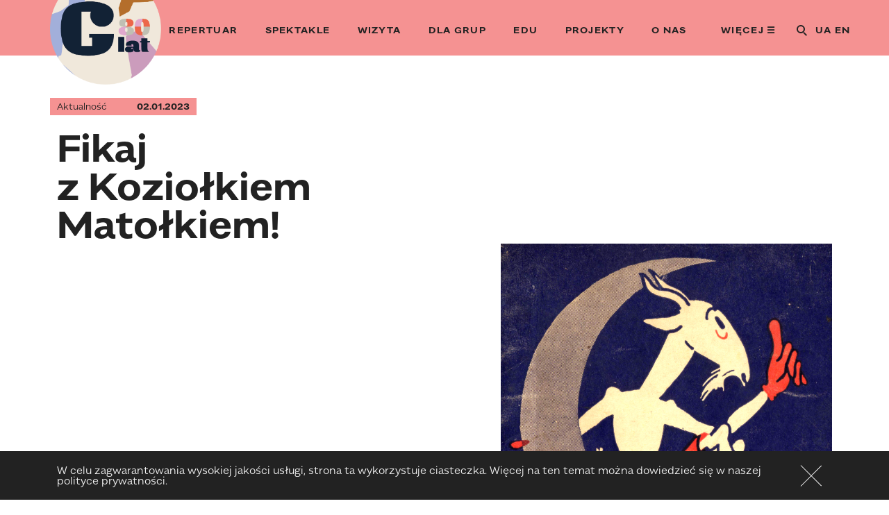

--- FILE ---
content_type: text/html; charset=UTF-8
request_url: https://teatrguliwer.pl/2023/01/02/fikaj-z-koziolkiem-matolkiem/
body_size: 10481
content:
<!DOCTYPE html>
<html dir="ltr" lang="pl-PL" prefix="og: https://ogp.me/ns#">
<head>
	<meta charset="utf-8">
	<meta http-equiv="X-UA-Compatible" content="IE=edge,chrome=1">
	<meta name="description" content="">
	<meta name="viewport" content="width=device-width, initial-scale=1">
	<title>Fikaj z Koziołkiem Matołkiem! - Teatr Lalek Guliwer</title>

		<!-- All in One SEO 4.9.1.1 - aioseo.com -->
	<meta name="description" content="Już od 7 stycznia będzie można zwiedzać wystawę &quot;Fikaj z Koziołkiem Matołkiem&quot; w Muzeum Karykatury w Warszawie, której partnerujemy! Wszystkie dzieci w wieku 4-10 lat zapraszamy na fikanie z Koziołkiem Matołkiem do muzeum, a już w lutym (18-24.02) do nas na spektakle &quot;Koziołka Matołka&quot;!" />
	<meta name="robots" content="max-image-preview:large" />
	<meta name="author" content="promocja"/>
	<link rel="canonical" href="https://teatrguliwer.pl/2023/01/02/fikaj-z-koziolkiem-matolkiem/" />
	<meta name="generator" content="All in One SEO (AIOSEO) 4.9.1.1" />
		<meta property="og:locale" content="pl_PL" />
		<meta property="og:site_name" content="Teatr Lalek Guliwer - Instytucja Kulturym.st. Warszawy" />
		<meta property="og:type" content="article" />
		<meta property="og:title" content="Fikaj z Koziołkiem Matołkiem! - Teatr Lalek Guliwer" />
		<meta property="og:description" content="Już od 7 stycznia będzie można zwiedzać wystawę &quot;Fikaj z Koziołkiem Matołkiem&quot; w Muzeum Karykatury w Warszawie, której partnerujemy! Wszystkie dzieci w wieku 4-10 lat zapraszamy na fikanie z Koziołkiem Matołkiem do muzeum, a już w lutym (18-24.02) do nas na spektakle &quot;Koziołka Matołka&quot;!" />
		<meta property="og:url" content="https://teatrguliwer.pl/2023/01/02/fikaj-z-koziolkiem-matolkiem/" />
		<meta property="article:published_time" content="2023-01-02T12:26:05+00:00" />
		<meta property="article:modified_time" content="2023-01-02T12:26:05+00:00" />
		<meta name="twitter:card" content="summary_large_image" />
		<meta name="twitter:title" content="Fikaj z Koziołkiem Matołkiem! - Teatr Lalek Guliwer" />
		<meta name="twitter:description" content="Już od 7 stycznia będzie można zwiedzać wystawę &quot;Fikaj z Koziołkiem Matołkiem&quot; w Muzeum Karykatury w Warszawie, której partnerujemy! Wszystkie dzieci w wieku 4-10 lat zapraszamy na fikanie z Koziołkiem Matołkiem do muzeum, a już w lutym (18-24.02) do nas na spektakle &quot;Koziołka Matołka&quot;!" />
		<script type="application/ld+json" class="aioseo-schema">
			{"@context":"https:\/\/schema.org","@graph":[{"@type":"BlogPosting","@id":"https:\/\/teatrguliwer.pl\/2023\/01\/02\/fikaj-z-koziolkiem-matolkiem\/#blogposting","name":"Fikaj z Kozio\u0142kiem Mato\u0142kiem! - Teatr Lalek Guliwer","headline":"Fikaj z&nbsp;Kozio\u0142kiem Mato\u0142kiem!","author":{"@id":"https:\/\/teatrguliwer.pl\/author\/promocja\/#author"},"publisher":{"@id":"https:\/\/teatrguliwer.pl\/#organization"},"image":{"@type":"ImageObject","url":"https:\/\/teatrguliwer.pl\/wp-content\/uploads\/2023\/01\/Fikaj-z-Koziolkiem-Matolkiem_mat.-Muzeum-Karykatury_2.png","width":2632,"height":2752},"datePublished":"2023-01-02T13:26:05+01:00","dateModified":"2023-01-02T13:26:05+01:00","inLanguage":"pl-PL","mainEntityOfPage":{"@id":"https:\/\/teatrguliwer.pl\/2023\/01\/02\/fikaj-z-koziolkiem-matolkiem\/#webpage"},"isPartOf":{"@id":"https:\/\/teatrguliwer.pl\/2023\/01\/02\/fikaj-z-koziolkiem-matolkiem\/#webpage"},"articleSection":"Polski"},{"@type":"BreadcrumbList","@id":"https:\/\/teatrguliwer.pl\/2023\/01\/02\/fikaj-z-koziolkiem-matolkiem\/#breadcrumblist","itemListElement":[{"@type":"ListItem","@id":"https:\/\/teatrguliwer.pl#listItem","position":1,"name":"Home","item":"https:\/\/teatrguliwer.pl","nextItem":{"@type":"ListItem","@id":"https:\/\/teatrguliwer.pl\/2023\/01\/02\/fikaj-z-koziolkiem-matolkiem\/#listItem","name":"Fikaj z&nbsp;Kozio\u0142kiem Mato\u0142kiem!"}},{"@type":"ListItem","@id":"https:\/\/teatrguliwer.pl\/2023\/01\/02\/fikaj-z-koziolkiem-matolkiem\/#listItem","position":2,"name":"Fikaj z&nbsp;Kozio\u0142kiem Mato\u0142kiem!","previousItem":{"@type":"ListItem","@id":"https:\/\/teatrguliwer.pl#listItem","name":"Home"}}]},{"@type":"Organization","@id":"https:\/\/teatrguliwer.pl\/#organization","name":"Teatr Lalek Guliwer","description":"Instytucja Kulturym.st. Warszawy","url":"https:\/\/teatrguliwer.pl\/"},{"@type":"Person","@id":"https:\/\/teatrguliwer.pl\/author\/promocja\/#author","url":"https:\/\/teatrguliwer.pl\/author\/promocja\/","name":"promocja","image":{"@type":"ImageObject","@id":"https:\/\/teatrguliwer.pl\/2023\/01\/02\/fikaj-z-koziolkiem-matolkiem\/#authorImage","url":"https:\/\/secure.gravatar.com\/avatar\/1e420375d5b155ac87e11ed6abbb4bd330ffd85437189ddac1c1c493e5b9fd94?s=96&d=mm&r=g","width":96,"height":96,"caption":"promocja"}},{"@type":"WebPage","@id":"https:\/\/teatrguliwer.pl\/2023\/01\/02\/fikaj-z-koziolkiem-matolkiem\/#webpage","url":"https:\/\/teatrguliwer.pl\/2023\/01\/02\/fikaj-z-koziolkiem-matolkiem\/","name":"Fikaj z Kozio\u0142kiem Mato\u0142kiem! - Teatr Lalek Guliwer","description":"Ju\u017c od 7 stycznia b\u0119dzie mo\u017cna zwiedza\u0107 wystaw\u0119 \"Fikaj z Kozio\u0142kiem Mato\u0142kiem\" w Muzeum Karykatury w Warszawie, kt\u00f3rej partnerujemy! Wszystkie dzieci w wieku 4-10 lat zapraszamy na fikanie z Kozio\u0142kiem Mato\u0142kiem do muzeum, a ju\u017c w lutym (18-24.02) do nas na spektakle \"Kozio\u0142ka Mato\u0142ka\"!","inLanguage":"pl-PL","isPartOf":{"@id":"https:\/\/teatrguliwer.pl\/#website"},"breadcrumb":{"@id":"https:\/\/teatrguliwer.pl\/2023\/01\/02\/fikaj-z-koziolkiem-matolkiem\/#breadcrumblist"},"author":{"@id":"https:\/\/teatrguliwer.pl\/author\/promocja\/#author"},"creator":{"@id":"https:\/\/teatrguliwer.pl\/author\/promocja\/#author"},"image":{"@type":"ImageObject","url":"https:\/\/teatrguliwer.pl\/wp-content\/uploads\/2023\/01\/Fikaj-z-Koziolkiem-Matolkiem_mat.-Muzeum-Karykatury_2.png","@id":"https:\/\/teatrguliwer.pl\/2023\/01\/02\/fikaj-z-koziolkiem-matolkiem\/#mainImage","width":2632,"height":2752},"primaryImageOfPage":{"@id":"https:\/\/teatrguliwer.pl\/2023\/01\/02\/fikaj-z-koziolkiem-matolkiem\/#mainImage"},"datePublished":"2023-01-02T13:26:05+01:00","dateModified":"2023-01-02T13:26:05+01:00"},{"@type":"WebSite","@id":"https:\/\/teatrguliwer.pl\/#website","url":"https:\/\/teatrguliwer.pl\/","name":"Teatr Lalek Guliwer","description":"Instytucja Kulturym.st. Warszawy","inLanguage":"pl-PL","publisher":{"@id":"https:\/\/teatrguliwer.pl\/#organization"}}]}
		</script>
		<!-- All in One SEO -->

<style id='wp-img-auto-sizes-contain-inline-css' type='text/css'>
img:is([sizes=auto i],[sizes^="auto," i]){contain-intrinsic-size:3000px 1500px}
/*# sourceURL=wp-img-auto-sizes-contain-inline-css */
</style>
<style id='wp-block-library-inline-css' type='text/css'>
:root{--wp-block-synced-color:#7a00df;--wp-block-synced-color--rgb:122,0,223;--wp-bound-block-color:var(--wp-block-synced-color);--wp-editor-canvas-background:#ddd;--wp-admin-theme-color:#007cba;--wp-admin-theme-color--rgb:0,124,186;--wp-admin-theme-color-darker-10:#006ba1;--wp-admin-theme-color-darker-10--rgb:0,107,160.5;--wp-admin-theme-color-darker-20:#005a87;--wp-admin-theme-color-darker-20--rgb:0,90,135;--wp-admin-border-width-focus:2px}@media (min-resolution:192dpi){:root{--wp-admin-border-width-focus:1.5px}}.wp-element-button{cursor:pointer}:root .has-very-light-gray-background-color{background-color:#eee}:root .has-very-dark-gray-background-color{background-color:#313131}:root .has-very-light-gray-color{color:#eee}:root .has-very-dark-gray-color{color:#313131}:root .has-vivid-green-cyan-to-vivid-cyan-blue-gradient-background{background:linear-gradient(135deg,#00d084,#0693e3)}:root .has-purple-crush-gradient-background{background:linear-gradient(135deg,#34e2e4,#4721fb 50%,#ab1dfe)}:root .has-hazy-dawn-gradient-background{background:linear-gradient(135deg,#faaca8,#dad0ec)}:root .has-subdued-olive-gradient-background{background:linear-gradient(135deg,#fafae1,#67a671)}:root .has-atomic-cream-gradient-background{background:linear-gradient(135deg,#fdd79a,#004a59)}:root .has-nightshade-gradient-background{background:linear-gradient(135deg,#330968,#31cdcf)}:root .has-midnight-gradient-background{background:linear-gradient(135deg,#020381,#2874fc)}:root{--wp--preset--font-size--normal:16px;--wp--preset--font-size--huge:42px}.has-regular-font-size{font-size:1em}.has-larger-font-size{font-size:2.625em}.has-normal-font-size{font-size:var(--wp--preset--font-size--normal)}.has-huge-font-size{font-size:var(--wp--preset--font-size--huge)}.has-text-align-center{text-align:center}.has-text-align-left{text-align:left}.has-text-align-right{text-align:right}.has-fit-text{white-space:nowrap!important}#end-resizable-editor-section{display:none}.aligncenter{clear:both}.items-justified-left{justify-content:flex-start}.items-justified-center{justify-content:center}.items-justified-right{justify-content:flex-end}.items-justified-space-between{justify-content:space-between}.screen-reader-text{border:0;clip-path:inset(50%);height:1px;margin:-1px;overflow:hidden;padding:0;position:absolute;width:1px;word-wrap:normal!important}.screen-reader-text:focus{background-color:#ddd;clip-path:none;color:#444;display:block;font-size:1em;height:auto;left:5px;line-height:normal;padding:15px 23px 14px;text-decoration:none;top:5px;width:auto;z-index:100000}html :where(.has-border-color){border-style:solid}html :where([style*=border-top-color]){border-top-style:solid}html :where([style*=border-right-color]){border-right-style:solid}html :where([style*=border-bottom-color]){border-bottom-style:solid}html :where([style*=border-left-color]){border-left-style:solid}html :where([style*=border-width]){border-style:solid}html :where([style*=border-top-width]){border-top-style:solid}html :where([style*=border-right-width]){border-right-style:solid}html :where([style*=border-bottom-width]){border-bottom-style:solid}html :where([style*=border-left-width]){border-left-style:solid}html :where(img[class*=wp-image-]){height:auto;max-width:100%}:where(figure){margin:0 0 1em}html :where(.is-position-sticky){--wp-admin--admin-bar--position-offset:var(--wp-admin--admin-bar--height,0px)}@media screen and (max-width:600px){html :where(.is-position-sticky){--wp-admin--admin-bar--position-offset:0px}}

/*# sourceURL=wp-block-library-inline-css */
</style><style id='global-styles-inline-css' type='text/css'>
:root{--wp--preset--aspect-ratio--square: 1;--wp--preset--aspect-ratio--4-3: 4/3;--wp--preset--aspect-ratio--3-4: 3/4;--wp--preset--aspect-ratio--3-2: 3/2;--wp--preset--aspect-ratio--2-3: 2/3;--wp--preset--aspect-ratio--16-9: 16/9;--wp--preset--aspect-ratio--9-16: 9/16;--wp--preset--color--black: #000000;--wp--preset--color--cyan-bluish-gray: #abb8c3;--wp--preset--color--white: #ffffff;--wp--preset--color--pale-pink: #f78da7;--wp--preset--color--vivid-red: #cf2e2e;--wp--preset--color--luminous-vivid-orange: #ff6900;--wp--preset--color--luminous-vivid-amber: #fcb900;--wp--preset--color--light-green-cyan: #7bdcb5;--wp--preset--color--vivid-green-cyan: #00d084;--wp--preset--color--pale-cyan-blue: #8ed1fc;--wp--preset--color--vivid-cyan-blue: #0693e3;--wp--preset--color--vivid-purple: #9b51e0;--wp--preset--gradient--vivid-cyan-blue-to-vivid-purple: linear-gradient(135deg,rgb(6,147,227) 0%,rgb(155,81,224) 100%);--wp--preset--gradient--light-green-cyan-to-vivid-green-cyan: linear-gradient(135deg,rgb(122,220,180) 0%,rgb(0,208,130) 100%);--wp--preset--gradient--luminous-vivid-amber-to-luminous-vivid-orange: linear-gradient(135deg,rgb(252,185,0) 0%,rgb(255,105,0) 100%);--wp--preset--gradient--luminous-vivid-orange-to-vivid-red: linear-gradient(135deg,rgb(255,105,0) 0%,rgb(207,46,46) 100%);--wp--preset--gradient--very-light-gray-to-cyan-bluish-gray: linear-gradient(135deg,rgb(238,238,238) 0%,rgb(169,184,195) 100%);--wp--preset--gradient--cool-to-warm-spectrum: linear-gradient(135deg,rgb(74,234,220) 0%,rgb(151,120,209) 20%,rgb(207,42,186) 40%,rgb(238,44,130) 60%,rgb(251,105,98) 80%,rgb(254,248,76) 100%);--wp--preset--gradient--blush-light-purple: linear-gradient(135deg,rgb(255,206,236) 0%,rgb(152,150,240) 100%);--wp--preset--gradient--blush-bordeaux: linear-gradient(135deg,rgb(254,205,165) 0%,rgb(254,45,45) 50%,rgb(107,0,62) 100%);--wp--preset--gradient--luminous-dusk: linear-gradient(135deg,rgb(255,203,112) 0%,rgb(199,81,192) 50%,rgb(65,88,208) 100%);--wp--preset--gradient--pale-ocean: linear-gradient(135deg,rgb(255,245,203) 0%,rgb(182,227,212) 50%,rgb(51,167,181) 100%);--wp--preset--gradient--electric-grass: linear-gradient(135deg,rgb(202,248,128) 0%,rgb(113,206,126) 100%);--wp--preset--gradient--midnight: linear-gradient(135deg,rgb(2,3,129) 0%,rgb(40,116,252) 100%);--wp--preset--font-size--small: 13px;--wp--preset--font-size--medium: 20px;--wp--preset--font-size--large: 36px;--wp--preset--font-size--x-large: 42px;--wp--preset--spacing--20: 0.44rem;--wp--preset--spacing--30: 0.67rem;--wp--preset--spacing--40: 1rem;--wp--preset--spacing--50: 1.5rem;--wp--preset--spacing--60: 2.25rem;--wp--preset--spacing--70: 3.38rem;--wp--preset--spacing--80: 5.06rem;--wp--preset--shadow--natural: 6px 6px 9px rgba(0, 0, 0, 0.2);--wp--preset--shadow--deep: 12px 12px 50px rgba(0, 0, 0, 0.4);--wp--preset--shadow--sharp: 6px 6px 0px rgba(0, 0, 0, 0.2);--wp--preset--shadow--outlined: 6px 6px 0px -3px rgb(255, 255, 255), 6px 6px rgb(0, 0, 0);--wp--preset--shadow--crisp: 6px 6px 0px rgb(0, 0, 0);}:where(.is-layout-flex){gap: 0.5em;}:where(.is-layout-grid){gap: 0.5em;}body .is-layout-flex{display: flex;}.is-layout-flex{flex-wrap: wrap;align-items: center;}.is-layout-flex > :is(*, div){margin: 0;}body .is-layout-grid{display: grid;}.is-layout-grid > :is(*, div){margin: 0;}:where(.wp-block-columns.is-layout-flex){gap: 2em;}:where(.wp-block-columns.is-layout-grid){gap: 2em;}:where(.wp-block-post-template.is-layout-flex){gap: 1.25em;}:where(.wp-block-post-template.is-layout-grid){gap: 1.25em;}.has-black-color{color: var(--wp--preset--color--black) !important;}.has-cyan-bluish-gray-color{color: var(--wp--preset--color--cyan-bluish-gray) !important;}.has-white-color{color: var(--wp--preset--color--white) !important;}.has-pale-pink-color{color: var(--wp--preset--color--pale-pink) !important;}.has-vivid-red-color{color: var(--wp--preset--color--vivid-red) !important;}.has-luminous-vivid-orange-color{color: var(--wp--preset--color--luminous-vivid-orange) !important;}.has-luminous-vivid-amber-color{color: var(--wp--preset--color--luminous-vivid-amber) !important;}.has-light-green-cyan-color{color: var(--wp--preset--color--light-green-cyan) !important;}.has-vivid-green-cyan-color{color: var(--wp--preset--color--vivid-green-cyan) !important;}.has-pale-cyan-blue-color{color: var(--wp--preset--color--pale-cyan-blue) !important;}.has-vivid-cyan-blue-color{color: var(--wp--preset--color--vivid-cyan-blue) !important;}.has-vivid-purple-color{color: var(--wp--preset--color--vivid-purple) !important;}.has-black-background-color{background-color: var(--wp--preset--color--black) !important;}.has-cyan-bluish-gray-background-color{background-color: var(--wp--preset--color--cyan-bluish-gray) !important;}.has-white-background-color{background-color: var(--wp--preset--color--white) !important;}.has-pale-pink-background-color{background-color: var(--wp--preset--color--pale-pink) !important;}.has-vivid-red-background-color{background-color: var(--wp--preset--color--vivid-red) !important;}.has-luminous-vivid-orange-background-color{background-color: var(--wp--preset--color--luminous-vivid-orange) !important;}.has-luminous-vivid-amber-background-color{background-color: var(--wp--preset--color--luminous-vivid-amber) !important;}.has-light-green-cyan-background-color{background-color: var(--wp--preset--color--light-green-cyan) !important;}.has-vivid-green-cyan-background-color{background-color: var(--wp--preset--color--vivid-green-cyan) !important;}.has-pale-cyan-blue-background-color{background-color: var(--wp--preset--color--pale-cyan-blue) !important;}.has-vivid-cyan-blue-background-color{background-color: var(--wp--preset--color--vivid-cyan-blue) !important;}.has-vivid-purple-background-color{background-color: var(--wp--preset--color--vivid-purple) !important;}.has-black-border-color{border-color: var(--wp--preset--color--black) !important;}.has-cyan-bluish-gray-border-color{border-color: var(--wp--preset--color--cyan-bluish-gray) !important;}.has-white-border-color{border-color: var(--wp--preset--color--white) !important;}.has-pale-pink-border-color{border-color: var(--wp--preset--color--pale-pink) !important;}.has-vivid-red-border-color{border-color: var(--wp--preset--color--vivid-red) !important;}.has-luminous-vivid-orange-border-color{border-color: var(--wp--preset--color--luminous-vivid-orange) !important;}.has-luminous-vivid-amber-border-color{border-color: var(--wp--preset--color--luminous-vivid-amber) !important;}.has-light-green-cyan-border-color{border-color: var(--wp--preset--color--light-green-cyan) !important;}.has-vivid-green-cyan-border-color{border-color: var(--wp--preset--color--vivid-green-cyan) !important;}.has-pale-cyan-blue-border-color{border-color: var(--wp--preset--color--pale-cyan-blue) !important;}.has-vivid-cyan-blue-border-color{border-color: var(--wp--preset--color--vivid-cyan-blue) !important;}.has-vivid-purple-border-color{border-color: var(--wp--preset--color--vivid-purple) !important;}.has-vivid-cyan-blue-to-vivid-purple-gradient-background{background: var(--wp--preset--gradient--vivid-cyan-blue-to-vivid-purple) !important;}.has-light-green-cyan-to-vivid-green-cyan-gradient-background{background: var(--wp--preset--gradient--light-green-cyan-to-vivid-green-cyan) !important;}.has-luminous-vivid-amber-to-luminous-vivid-orange-gradient-background{background: var(--wp--preset--gradient--luminous-vivid-amber-to-luminous-vivid-orange) !important;}.has-luminous-vivid-orange-to-vivid-red-gradient-background{background: var(--wp--preset--gradient--luminous-vivid-orange-to-vivid-red) !important;}.has-very-light-gray-to-cyan-bluish-gray-gradient-background{background: var(--wp--preset--gradient--very-light-gray-to-cyan-bluish-gray) !important;}.has-cool-to-warm-spectrum-gradient-background{background: var(--wp--preset--gradient--cool-to-warm-spectrum) !important;}.has-blush-light-purple-gradient-background{background: var(--wp--preset--gradient--blush-light-purple) !important;}.has-blush-bordeaux-gradient-background{background: var(--wp--preset--gradient--blush-bordeaux) !important;}.has-luminous-dusk-gradient-background{background: var(--wp--preset--gradient--luminous-dusk) !important;}.has-pale-ocean-gradient-background{background: var(--wp--preset--gradient--pale-ocean) !important;}.has-electric-grass-gradient-background{background: var(--wp--preset--gradient--electric-grass) !important;}.has-midnight-gradient-background{background: var(--wp--preset--gradient--midnight) !important;}.has-small-font-size{font-size: var(--wp--preset--font-size--small) !important;}.has-medium-font-size{font-size: var(--wp--preset--font-size--medium) !important;}.has-large-font-size{font-size: var(--wp--preset--font-size--large) !important;}.has-x-large-font-size{font-size: var(--wp--preset--font-size--x-large) !important;}
/*# sourceURL=global-styles-inline-css */
</style>

<style id='classic-theme-styles-inline-css' type='text/css'>
/*! This file is auto-generated */
.wp-block-button__link{color:#fff;background-color:#32373c;border-radius:9999px;box-shadow:none;text-decoration:none;padding:calc(.667em + 2px) calc(1.333em + 2px);font-size:1.125em}.wp-block-file__button{background:#32373c;color:#fff;text-decoration:none}
/*# sourceURL=/wp-includes/css/classic-themes.min.css */
</style>
<link rel='stylesheet' id='swiper-css' href='https://teatrguliwer.pl/wp-content/themes/guliwer/css/swiper.min.css?ver=4.4.1' type='text/css' media='all' />
<link rel='stylesheet' id='style-css' href='https://teatrguliwer.pl/wp-content/themes/guliwer/style.min.css?ver=0.2.23' type='text/css' media='all' />
<link rel='stylesheet' id='myfonts-css' href='https://teatrguliwer.pl/wp-content/themes/guliwer/fonts/MyFontsWebfontsKit.css?ver=0.2.12' type='text/css' media='all' />
<link rel='stylesheet' id='kolory-css' href='https://teatrguliwer.pl/wp-content/themes/guliwer/kolory.css?ver=0.1.7' type='text/css' media='all' />
<!--n2css--><!--n2js--><link rel='shortlink' href='https://teatrguliwer.pl/?p=4813' />
<!-- HFCM by 99 Robots - Snippet # 1: Facebook pixel -->
<!-- Facebook Pixel Code -->
<script>
!function(f,b,e,v,n,t,s)
{if(f.fbq)return;n=f.fbq=function(){n.callMethod?
n.callMethod.apply(n,arguments):n.queue.push(arguments)};
if(!f._fbq)f._fbq=n;n.push=n;n.loaded=!0;n.version='2.0';
n.queue=[];t=b.createElement(e);t.async=!0;
t.src=v;s=b.getElementsByTagName(e)[0];
s.parentNode.insertBefore(t,s)}(window,document,'script',
'https://connect.facebook.net/en_US/fbevents.js');
fbq('init', '861761715058291');
fbq('track', 'PageView');
</script>
<noscript>
<img height="1" width="1" src="https://www.facebook.com/tr?id=861761715058291&ev=PageView&noscript=1"/>
</noscript>
<!-- End Facebook Pixel Code -->
<!-- /end HFCM by 99 Robots -->
<!-- HFCM by 99 Robots - Snippet # 2: GetResponse -->
<!-- GetResponse Analytics -->
	<script type="text/javascript">
  (function(m, o, n, t, e, r, _){
          m['__GetResponseAnalyticsObject'] = e;m[e] = m[e] || function() {(m[e].q = m[e].q || []).push(arguments)};
          r = o.createElement(n);_ = o.getElementsByTagName(n)[0];r.async = 1;r.src = t;r.setAttribute('crossorigin', 'use-credentials');_.parentNode .insertBefore(r, _);
      })(window, document, 'script', 'https://ga.getresponse.com/script/cb1104cb-84fa-4492-a588-5e415eabe7a2/ga.js', 'GrTracking');
  </script>
<!-- End GetResponse Analytics -->
<!-- /end HFCM by 99 Robots -->
<link rel="icon" href="https://teatrguliwer.pl/wp-content/uploads/2023/05/cropped-LOGO-Guliwer-fav-1-32x32.png" sizes="32x32" />
<link rel="icon" href="https://teatrguliwer.pl/wp-content/uploads/2023/05/cropped-LOGO-Guliwer-fav-1-192x192.png" sizes="192x192" />
<link rel="apple-touch-icon" href="https://teatrguliwer.pl/wp-content/uploads/2023/05/cropped-LOGO-Guliwer-fav-1-180x180.png" />
<meta name="msapplication-TileImage" content="https://teatrguliwer.pl/wp-content/uploads/2023/05/cropped-LOGO-Guliwer-fav-1-270x270.png" />
	<style>
	:root {
    --active-color: var(--post-color, #fff)}
	</style>
		<!-- Global site tag (gtag.js) - Google Analytics -->
	<script async src="https://www.googletagmanager.com/gtag/js?id=G-5QXMVVZQD9"></script>
	<script>
		window.dataLayer = window.dataLayer || [];
		function gtag(){dataLayer.push(arguments);}
		gtag('js', new Date());

		gtag('config', 'G-5QXMVVZQD9');
	</script>

	</head>

<body class="wp-singular post-template-default single single-post postid-4813 single-format-standard wp-embed-responsive wp-theme-guliwer">


<header class="gul-main-header visible" id="gul-main-header" role="navigation">
    <div class="container">
    <div class="grid">


        <a class="gul-logo col-4 col-lg-2" href="https://teatrguliwer.pl/" id="gul-logo">
            <img src="https://teatrguliwer.pl/wp-content/themes/guliwer/img/logo-guliwer-80.png" alt="">
            <span class="visibly-hidden">Przejdź do strony głównej</span>
        </a>

        <div class="gul-nav-container col-16 col-lg-14">

            <ul id="menu-menu-glowne" class="gul-nav"><li id="menu-item-4474" class="menu-item menu-item-type-post_type menu-item-object-page menu-item-4474"><a href="https://teatrguliwer.pl/repertuar/#aktualne-daty" style="border-color: var(--repertuar-color)">Repertuar</a></li>
<li id="menu-item-4476" class="menu-item menu-item-type-post_type_archive menu-item-object-spektakl menu-item-4476"><a href="https://teatrguliwer.pl/spektakle/" style="border-color: var(--spektakl-color)">Spektakle</a></li>
<li id="menu-item-4480" class="menu-item menu-item-type-post_type_archive menu-item-object-bilet menu-item-4480"><a href="https://teatrguliwer.pl/bilety/" style="border-color: var(--bilet-color)">Wizyta</a></li>
<li id="menu-item-4478" class="menu-item menu-item-type-post_type_archive menu-item-object-strefa menu-item-4478"><a href="https://teatrguliwer.pl/strefa-nauczyciela/" style="border-color: var(--strefa-color)">Dla grup</a></li>
<li id="menu-item-4479" class="menu-item menu-item-type-post_type_archive menu-item-object-edukacja menu-item-4479"><a href="https://teatrguliwer.pl/edukacja/" style="border-color: var(--edukacja-color)">Edu</a></li>
<li id="menu-item-5859" class="menu-item menu-item-type-custom menu-item-object-custom menu-item-5859"><a href="/projekty">Projekty</a></li>
<li id="menu-item-4481" class="menu-item menu-item-type-post_type_archive menu-item-object-o-nas menu-item-4481"><a href="https://teatrguliwer.pl/o-nas/" style="border-color: var(--o-nas-color)">O&nbsp;nas</a></li>
<li id="menu-item-5838" class="menu-item menu-item-type-custom menu-item-object-custom menu-item-has-children menu-item-5838"><a href="#">WIĘCEJ ☰</a>
<ul class="sub-menu">
	<li id="menu-item-4475" class="menu-item menu-item-type-post_type menu-item-object-page current_page_parent menu-item-4475"><a href="https://teatrguliwer.pl/aktualnosci/" style="border-color: var(--post-color)">News</a></li>
	<li id="menu-item-5858" class="menu-item menu-item-type-post_type menu-item-object-page menu-item-5858"><a href="https://teatrguliwer.pl/kultura-bez-barier/" style="border-color: var(--single521-color)">Dostępność</a></li>
	<li id="menu-item-6717" class="menu-item menu-item-type-post_type menu-item-object-page menu-item-6717"><a href="https://teatrguliwer.pl/strona-glowna/wolontariat/" style="border-color: var(--single6711-color)">Wolontariat</a></li>
	<li id="menu-item-5860" class="menu-item menu-item-type-custom menu-item-object-custom menu-item-5860"><a href="/spektakle/?arch">Archiwum</a></li>
	<li id="menu-item-6507" class="menu-item menu-item-type-post_type menu-item-object-page menu-item-6507"><a href="https://teatrguliwer.pl/kontakt/" style="border-color: var(--single6504-color)">Kontakt</a></li>
</ul>
</li>
</ul>
            <div class="gul-nav-buttons" id="gal-nav-buttons">

                <div class="gul-search-container">
                    <button id="gul-search-toggle" class="gul-search-toggle gul-unbutton" aria-controls="gul-search" aria-expanded="false">
                        <span class="visibly-hidden">Pokaż formularz wyszukiwania</span>
                        <span class="ico ico-mglass"></span>
                    </button>

                    <form class="gul-search-form" id="gul-search" action="https://teatrguliwer.pl/" method="get"><div class="wrapper"><div class="inside">
                        <label class="gul-label visibly-hidden" for="gul-search-input">Szukaj</label>
                        <input type="text" name="s" id="gul-search-input" class="gul-search-input gul-unbutton s" value="" placeholder="…" />
                        <button type="submit" class="gul-unbutton gul-search-button">
                            <span class="visibly-hidden">Szukaj</span>
                        </button>
                    </div></div></form>
                </div>

                                        <div class="gul-lang-container">

                                                    <a href="https://teatrguliwer.pl/uk/%d0%b4%d0%be%d0%bc%d0%b0%d1%88%d0%bd%d1%8f-%d1%81%d1%82%d0%be%d1%80%d1%96%d0%bd%d0%ba%d0%b0/">ua</a>
                                                    <a href="https://teatrguliwer.pl/en/home-page/">en</a>
                        
                        </div>
                    
            </div>
            
        </div>

        <button class="gul-nav-toggle gul-unbutton" id="gal-nav-toggle" type="button" data-toggle="collapse" aria-controls="gul-main-nav" aria-expanded="false" aria-label="Pokaż nawigację">
            <span class="ico ico-hamburger"></span>
            <span class="visibly-hidden">Pokaż nawigację</span>
        </button>

    </div>


    </div>
</header>
<main id="main" class="gul-main gul-single gul-single-post">
<div class="gul-text-content"><div class="container">
    <div class="grid align-start">
        <div class="col-16 col-md-12 offset-md-2 col-lg-7 offset-lg-0 header gul-reset-top">
            <div class="gul-published">
                Aktualność
                                <div class="date">
                    02.01.2023                </div>
                
            </div>
            <h1>Fikaj z&nbsp;Koziołkiem Matołkiem!</h1>
        </div>
        <div class="col-16 col-lg-7 offset-lg-9 content thumbnail"><img width="2632" height="2752" src="https://teatrguliwer.pl/wp-content/uploads/2023/01/Fikaj-z-Koziolkiem-Matolkiem_mat.-Muzeum-Karykatury_2.png" class="wp-image-4814 wp-post-image" alt="" decoding="async" fetchpriority="high" srcset="https://teatrguliwer.pl/wp-content/uploads/2023/01/Fikaj-z-Koziolkiem-Matolkiem_mat.-Muzeum-Karykatury_2.png 2632w, https://teatrguliwer.pl/wp-content/uploads/2023/01/Fikaj-z-Koziolkiem-Matolkiem_mat.-Muzeum-Karykatury_2-287x300.png 287w, https://teatrguliwer.pl/wp-content/uploads/2023/01/Fikaj-z-Koziolkiem-Matolkiem_mat.-Muzeum-Karykatury_2-979x1024.png 979w, https://teatrguliwer.pl/wp-content/uploads/2023/01/Fikaj-z-Koziolkiem-Matolkiem_mat.-Muzeum-Karykatury_2-768x803.png 768w, https://teatrguliwer.pl/wp-content/uploads/2023/01/Fikaj-z-Koziolkiem-Matolkiem_mat.-Muzeum-Karykatury_2-1469x1536.png 1469w, https://teatrguliwer.pl/wp-content/uploads/2023/01/Fikaj-z-Koziolkiem-Matolkiem_mat.-Muzeum-Karykatury_2-1959x2048.png 1959w, https://teatrguliwer.pl/wp-content/uploads/2023/01/Fikaj-z-Koziolkiem-Matolkiem_mat.-Muzeum-Karykatury_2-1920x2008.png 1920w, https://teatrguliwer.pl/wp-content/uploads/2023/01/Fikaj-z-Koziolkiem-Matolkiem_mat.-Muzeum-Karykatury_2-850x889.png 850w, https://teatrguliwer.pl/wp-content/uploads/2023/01/Fikaj-z-Koziolkiem-Matolkiem_mat.-Muzeum-Karykatury_2-780x816.png 780w, https://teatrguliwer.pl/wp-content/uploads/2023/01/Fikaj-z-Koziolkiem-Matolkiem_mat.-Muzeum-Karykatury_2-683x714.png 683w, https://teatrguliwer.pl/wp-content/uploads/2023/01/Fikaj-z-Koziolkiem-Matolkiem_mat.-Muzeum-Karykatury_2-3x3.png 3w" sizes="(max-width: 2632px) 100vw, 2632px" /></div>
        <div class="col-16 col-md-12 offset-md-2 col-lg-7 offset-lg-9 content"><div class="x11i5rnm xat24cr x1mh8g0r x1vvkbs xdj266r x126k92a">
<div dir="auto">Już od&nbsp;7 stycznia będzie można zwiedzać wystawę &#8222;Fikaj z&nbsp;Koziołkiem Matołkiem&#8221; w&nbsp;<a class="x1i10hfl xjbqb8w x6umtig x1b1mbwd xaqea5y xav7gou x9f619 x1ypdohk xt0psk2 xe8uvvx xdj266r x11i5rnm xat24cr x1mh8g0r xexx8yu x4uap5 x18d9i69 xkhd6sd x16tdsg8 x1hl2dhg xggy1nq x1a2a7pz xt0b8zv x1qq9wsj xo1l8bm" tabindex="0" role="link" href="https://www.facebook.com/muzeumkarykatury?__cft__[0]=AZUnBtvFjGrRsKmSFyTUB6ydqK3-V17x_0q-KesPm78oHRnrI8x1OjzNmDMuc6bNY7rqYbIuBCfjjHK9C-Q9gvBUqMIjvhS79wesURXSS8aOUG7VeyIqg64B-6_R9bHY_vGYf9PPjEmCewjQrSDPujgV85m431V28Jr3u9UtkIBRB2AzLAimiI8P9MtnGpqW0CA&amp;__tn__=-]K-R"><span class="xt0psk2">Muzeum Karykatury w&nbsp;Warszawie</span></a>, której&nbsp;partnerujemy!</div>
</div>
<div class="x11i5rnm xat24cr x1mh8g0r x1vvkbs xtlvy1s x126k92a">
<div dir="auto">Wszystkie dzieci w&nbsp;wieku 4-10 lat zapraszamy na&nbsp;fikanie z&nbsp;Koziołkiem Matołkiem do&nbsp;muzeum, a&nbsp;już w&nbsp;lutym (18-24.02) do&nbsp;nas na&nbsp;spektakle &#8222;Koziołka Matołka&#8221;!</div>
</div>
<div dir="auto"></div>
<div dir="auto">
<p>W&nbsp;2022 roku minęło 90 lat od&nbsp;ukazania się pierwszego tomu „Przygód Koziołka Matołka”. Wspólnie dzieło pisarza Kornela Makuszyńskiego i&nbsp;rysownika Mariana Walentynowicza ukazało się na&nbsp;przełomie listopada i&nbsp;grudnia 1932 roku.</p>
<p>14 grudnia 1932 roku na&nbsp;antenie Polskiego Radia Kornel Makuszyński tak&nbsp;przedstawił swojego bohatera słuchaczom: <em>Któż to&nbsp;jest ten poczciwy koziołek? Jest to&nbsp;mój&nbsp;przyjaciel. Poznałem go&nbsp;bardzo dawno. Był niezwykle smutny i&nbsp;miał śliczną, małą bródkę. Kiedy mnie zobaczył, ukłonił się i&nbsp;tak&nbsp;do&nbsp;mnie powiada: „BE”. W&nbsp;koziej mowie, którą ja&nbsp;doskonale rozumiem, znaczyło to: „Witam pana, panie Makuszyński. Kaj się miewa pan i&nbsp;pańska głucha ciotka?” Odpowiedziałem mu&nbsp;grzecznie: „ME”. A&nbsp;to&nbsp;znaczy po&nbsp;koziemu: „Dziękuję ci&nbsp;Koziołku, miewam się doskonale, ale&nbsp;dlaczego ty&nbsp;jesteś smutny?” Wtedy to&nbsp;on&nbsp;mi&nbsp;opowiedział o&nbsp;całem swojem życiu. Wszystko to, czego od&nbsp;niego się dowiedziałem, opisałem wierszami w&nbsp;tej&nbsp;właśnie książeczce</em>.</p>
</div>
<p>Z&nbsp;okazji jubileuszu Muzeum Karykatury w&nbsp;Warszawie zaprasza wszystkie dzieci w&nbsp;wieku od&nbsp;4 do&nbsp;10 lat na&nbsp;pierwszą w&nbsp;swej historii wystawę dla dzieci.<br />
Muzeum zamieni się w&nbsp;świat przygód Koziołka Matołka. W&nbsp;niedużym gmachu Muzeum stworzymy przestrzeń, w&nbsp;której&nbsp;swobodnie poczują się widzowie w&nbsp;wieku od&nbsp;4 do&nbsp;10 lat.</p>
<div class="x11i5rnm xat24cr x1mh8g0r x1vvkbs xtlvy1s x126k92a">
<div dir="auto"></div>
<div dir="auto">Więcej o&nbsp;wystawie tu: <a class="x1i10hfl xjbqb8w x6umtig x1b1mbwd xaqea5y xav7gou x9f619 x1ypdohk xt0psk2 xe8uvvx xdj266r x11i5rnm xat24cr x1mh8g0r xexx8yu x4uap5 x18d9i69 xkhd6sd x16tdsg8 x1hl2dhg xggy1nq x1a2a7pz xt0b8zv x1fey0fg" tabindex="0" role="link" href="https://tiny.pl/w1f1m?fbclid=IwAR1gIZ_jlYyuWhsjFHv2dCwYQxzUzBz3AyNZ9QSTb-aJWH_5T2RvtfWJ2ww" target="_blank" rel="nofollow noopener">https://tiny.pl/w1f1m</a></p>
</div>
<div dir="auto"></div>
</div></div>
    </div>
</div></div>

</main>


<div class="gul-cookies" id="gul-cookies">
    <div class="container">
        <div class="grid">
            <div class="col-16 order-1 col-md-14 col-lg-15">
                <div class="content">
                    <p>W&nbsp;celu zagwarantowania wysokiej jakości usługi, strona ta&nbsp;wykorzystuje ciasteczka. Więcej na&nbsp;ten temat można dowiedzieć się w&nbsp;naszej polityce prywatności.</p>                </div>
            </div>
            <div class="col-16 order-0 col-md-2 order-md-2 col-lg-1 button">
                <div class="wrapper">
                <button class="gul-close-button gul-unbutton"><span class="visibly-hidden">Zamknij</span></button>
                </div>
            </div>
        </div>
    </div>
</div>


<footer class="gul-footer">
    <div class="container"><div class="grid">
        <div class="col-16 col-md-6 offset-md-4 order-md-2 col-lg-4">
                        <span class="gul-getresponse">
            <getresponse-form form-id="29166aec-95eb-4691-aa32-98eff93d3cc6" e="0" id="getresponse"></getresponse-form>
            <span>


            <div class="gul-links">
            <ul id="menu-stopka-1" class=""><li id="menu-item-8214" class="menu-item menu-item-type-custom menu-item-object-custom menu-item-8214"><a href="https://teatrguliwer.pl/kontakt/">Kontakt</a></li>
<li id="menu-item-671" class="menu-item menu-item-type-post_type menu-item-object-page menu-item-671"><a href="https://teatrguliwer.pl/dla-mediow/">Dla mediów</a></li>
<li id="menu-item-1758" class="menu-item menu-item-type-post_type menu-item-object-page menu-item-1758"><a href="https://teatrguliwer.pl/partnerzy-patroni/">Partnerzy/Sąsiedzi</a></li>
<li id="menu-item-4265" class="menu-item menu-item-type-custom menu-item-object-custom menu-item-4265"><a href="https://teatrguliwer.pl/spektakle/?arch">Spektakle archiwalne</a></li>
<li id="menu-item-7786" class="menu-item menu-item-type-post_type menu-item-object-page menu-item-7786"><a href="https://teatrguliwer.pl/ustawa-o-standardach-ochrony-maloletnich/">Ustawa o&nbsp;standardach ochrony małoletnich</a></li>
</ul>            <ul id="menu-stopka-2" class=""><li id="menu-item-1036" class="menu-item menu-item-type-post_type menu-item-object-page menu-item-1036"><a href="https://teatrguliwer.pl/deklaracja-dostepnosci/">Deklaracja dostępności</a></li>
<li id="menu-item-1037" class="menu-item menu-item-type-post_type menu-item-object-page menu-item-1037"><a target="_blank" href="https://teatrguliwer.pl/przetargi-ogloszenia/">Przetargi / Ogłoszenia / Praca</a></li>
<li id="menu-item-1038" class="menu-item menu-item-type-post_type menu-item-object-page menu-item-1038"><a href="https://teatrguliwer.pl/kultura-bez-barier/">Dostępność</a></li>
<li id="menu-item-1048" class="menu-item menu-item-type-custom menu-item-object-custom menu-item-1048"><a target="_blank" href="http://guliwer-bip.nowybip.pl">BIP</a></li>
<li id="menu-item-4484" class="menu-item menu-item-type-post_type menu-item-object-page menu-item-4484"><a href="https://teatrguliwer.pl/rodo/">Polityka Prywatności</a></li>
</ul>                        </div>
            <div class="gul-logotypy">
                                <div class="gul-logotyp">
                    <img width="850" height="765" src="https://teatrguliwer.pl/wp-content/uploads/2025/01/RM_logo_black-850x765.png" class="attachment-med size-med" alt="" decoding="async" loading="lazy" srcset="https://teatrguliwer.pl/wp-content/uploads/2025/01/RM_logo_black-850x765.png 850w, https://teatrguliwer.pl/wp-content/uploads/2025/01/RM_logo_black-300x270.png 300w, https://teatrguliwer.pl/wp-content/uploads/2025/01/RM_logo_black-1024x921.png 1024w, https://teatrguliwer.pl/wp-content/uploads/2025/01/RM_logo_black-768x691.png 768w, https://teatrguliwer.pl/wp-content/uploads/2025/01/RM_logo_black-1536x1382.png 1536w, https://teatrguliwer.pl/wp-content/uploads/2025/01/RM_logo_black-1920x1727.png 1920w, https://teatrguliwer.pl/wp-content/uploads/2025/01/RM_logo_black-780x702.png 780w, https://teatrguliwer.pl/wp-content/uploads/2025/01/RM_logo_black-683x614.png 683w, https://teatrguliwer.pl/wp-content/uploads/2025/01/RM_logo_black-3x3.png 3w, https://teatrguliwer.pl/wp-content/uploads/2025/01/RM_logo_black.png 2000w" sizes="auto, (max-width: 850px) 100vw, 850px" />                </div>
                            </div>
        </div>

        <div class="col-16 col-md-6 order-md-1">
            <div class="gul-adres">
                                <p class="name">Teatr Lalek Guliwer</p>
                <p>
                    <!-- <span class="strong">
                                            </span><br /> -->
                    <br />
                    <p><a href="https://www.google.pl/maps/place/R%C3%B3%C5%BCana+16,+02-548+Warszawa/@52.2032762,21.0089108,14z/data=!4m5!3m4!1s0x471eccd81bcae8e5:0xde772ac616092fa0!8m2!3d52.2031579!4d21.0195109" target="_blank" rel="noopener">ul. Różana 16 </a><br />02-548 Warszawa<br />tel. 22 845-16-76/77</p><p>NIP 525-000-96-48<br />REGON 000277687</p>                   <br />
                </p>
                <ul id="menu-portale-spolecznosciowe-pl" class="gul-social-links"><li id="menu-item-47" class="menu-item menu-item-type-custom menu-item-object-custom menu-item-47"><a target="_blank" href="https://www.facebook.com/Teatr-Lalek-Guliwer-175106189207384/">facebook</a></li>
<li id="menu-item-48" class="menu-item menu-item-type-custom menu-item-object-custom menu-item-48"><a target="_blank" href="https://www.youtube.com/channel/UCGV-TcepCSswMcRXAUt7nyw">youtube</a></li>
<li id="menu-item-3201" class="menu-item menu-item-type-custom menu-item-object-custom menu-item-3201"><a target="_blank" href="https://www.instagram.com/teatrguliwer/">instagram</a></li>
<li id="menu-item-8565" class="menu-item menu-item-type-custom menu-item-object-custom menu-item-8565"><a href="https://open.spotify.com/artist/3tm9tb96rRZYgPDbuamnUD">spotify</a></li>
</ul>            </div>
            <div class="gul-logotypy">
                                <div class="gul-logotyp">
                    <img width="850" height="571" src="https://teatrguliwer.pl/wp-content/uploads/2023/01/Warszawa-znak-RGB-instytucja_kultury-czarny-850x571.png" class="attachment-med size-med" alt="" decoding="async" loading="lazy" srcset="https://teatrguliwer.pl/wp-content/uploads/2023/01/Warszawa-znak-RGB-instytucja_kultury-czarny-850x571.png 850w, https://teatrguliwer.pl/wp-content/uploads/2023/01/Warszawa-znak-RGB-instytucja_kultury-czarny-300x202.png 300w, https://teatrguliwer.pl/wp-content/uploads/2023/01/Warszawa-znak-RGB-instytucja_kultury-czarny-1024x688.png 1024w, https://teatrguliwer.pl/wp-content/uploads/2023/01/Warszawa-znak-RGB-instytucja_kultury-czarny-768x516.png 768w, https://teatrguliwer.pl/wp-content/uploads/2023/01/Warszawa-znak-RGB-instytucja_kultury-czarny-1536x1032.png 1536w, https://teatrguliwer.pl/wp-content/uploads/2023/01/Warszawa-znak-RGB-instytucja_kultury-czarny-2048x1376.png 2048w, https://teatrguliwer.pl/wp-content/uploads/2023/01/Warszawa-znak-RGB-instytucja_kultury-czarny-1920x1290.png 1920w, https://teatrguliwer.pl/wp-content/uploads/2023/01/Warszawa-znak-RGB-instytucja_kultury-czarny-780x524.png 780w, https://teatrguliwer.pl/wp-content/uploads/2023/01/Warszawa-znak-RGB-instytucja_kultury-czarny-683x459.png 683w, https://teatrguliwer.pl/wp-content/uploads/2023/01/Warszawa-znak-RGB-instytucja_kultury-czarny-3x2.png 3w, https://teatrguliwer.pl/wp-content/uploads/2023/01/Warszawa-znak-RGB-instytucja_kultury-czarny.png 2465w" sizes="auto, (max-width: 850px) 100vw, 850px" />                </div>
                            </div>
        </div>

    </div></div>
</footer>

<script type="speculationrules">
{"prefetch":[{"source":"document","where":{"and":[{"href_matches":"/*"},{"not":{"href_matches":["/wp-*.php","/wp-admin/*","/wp-content/uploads/*","/wp-content/*","/wp-content/plugins/*","/wp-content/themes/guliwer/*","/*\\?(.+)"]}},{"not":{"selector_matches":"a[rel~=\"nofollow\"]"}},{"not":{"selector_matches":".no-prefetch, .no-prefetch a"}}]},"eagerness":"conservative"}]}
</script>
<script type="module"  src="https://teatrguliwer.pl/wp-content/plugins/all-in-one-seo-pack/dist/Lite/assets/table-of-contents.95d0dfce.js?ver=4.9.1.1" id="aioseo/js/src/vue/standalone/blocks/table-of-contents/frontend.js-js"></script>
<script type="text/javascript" src="https://teatrguliwer.pl/wp-content/themes/guliwer/js/vendor.min.js?ver=1.0.0" id="vendor-js"></script>
<script type="text/javascript" id="scripts-js-extra">
/* <![CDATA[ */
var guliwer_object = {"ajax_url":"https://teatrguliwer.pl/wp-admin/admin-ajax.php","template_directory":"https://teatrguliwer.pl/wp-content/themes/guliwer"};
//# sourceURL=scripts-js-extra
/* ]]> */
</script>
<script type="text/javascript" src="https://teatrguliwer.pl/wp-content/themes/guliwer/js/scripts.min.js?ver=0.1.16" id="scripts-js"></script>

</body>
</html>

--- FILE ---
content_type: text/css
request_url: https://teatrguliwer.pl/wp-content/themes/guliwer/style.min.css?ver=0.2.23
body_size: 17538
content:
@import url("//hello.myfonts.net/count/3b6a63");:root{--active-color:#76c4c8}
:root{--reflex-columns:16;--reflex-grid-spacing-sm:10px;--reflex-grid-spacing-md:10px;--reflex-grid-spacing-lg:10px;--reflex-sm:312px;--reflex-md:684px;--reflex-lg:1150px;--reflex-xs-max:311px;--reflex-sm-max:683px;--reflex-md-max:1149px}
.wrap{-ms-flex-wrap:wrap;flex-wrap:wrap}
.no-wrap{-ms-flex-wrap:nowrap;flex-wrap:nowrap}
.no-wrap [class*="col-"]{-ms-flex-negative:1;flex-shrink:1}
.wrap-reverse{-ms-flex-wrap:wrap-reverse;flex-wrap:wrap-reverse}
.direction-row{-ms-flex-direction:row;-webkit-box-orient:horizontal;-webkit-box-direction:normal;flex-direction:row}
.direction-row-reverse{-ms-flex-direction:row-reverse;-webkit-box-orient:horizontal;-webkit-box-direction:reverse;flex-direction:row-reverse}
.direction-column{-ms-flex-direction:column;-webkit-box-orient:vertical;-webkit-box-direction:normal;flex-direction:column}
.direction-column-reverse{-ms-flex-direction:column-reverse;-webkit-box-orient:vertical;-webkit-box-direction:reverse;flex-direction:column-reverse}
.align-start{-ms-flex-align:start;-webkit-box-align:start;align-items:flex-start}
.align-end{-ms-flex-align:end;-webkit-box-align:end;align-items:flex-end}
.align-end [class*="col-"]{vertical-align:bottom}
.align-center{-ms-flex-align:center;-webkit-box-align:center;align-items:center}
.align-center [class*="col-"]{vertical-align:middle}
.align-baseline{-ms-flex-align:baseline;-webkit-box-align:baseline;align-items:baseline}
.align-content-start{-ms-flex-line-pack:start;align-content:flex-start}
.align-content-end{-ms-flex-line-pack:end;align-content:flex-end}
.align-content-end [class*="col-"]{vertical-align:bottom}
.align-content-center{-ms-flex-line-pack:center;align-content:center}
.align-content-space-between{-ms-flex-line-pack:justify;align-content:space-between}
.align-content-space-around{-ms-flex-line-pack:distribute;align-content:space-around}
.align-self-stretch{-ms-flex-item-align:stretch;-webkit-align-self:stretch;align-self:stretch}
.align-self-start{-ms-flex-item-align:start;-webkit-align-self:flex-start;align-self:flex-start}
.align-self-end{-ms-flex-item-align:end;-webkit-align-self:flex-end;align-self:flex-end;vertical-align:bottom}
.align-self-center{-ms-flex-item-align:center;-webkit-align-self:center;align-self:center;vertical-align:middle}
.align-self-baseline{-ms-flex-item-align:baseline;-webkit-align-self:baseline;align-self:baseline;vertical-align:baseline}
.justify-start{-ms-flex-pack:start;-webkit-box-pack:start;justify-content:flex-start}
.justify-start.grid{text-align:left}
.justify-end{-ms-flex-pack:end;-webkit-box-pack:end;justify-content:flex-end}
.justify-end.grid{text-align:right;-moz-text-align-last:right;text-align-last:right}
.justify-end.grid [class*="col-"]{text-align:left;text-align:start;-moz-text-align-last:left;-moz-text-align-last:start;text-align-last:left;text-align-last:start}
.justify-center{-ms-flex-pack:center;-webkit-box-pack:center;justify-content:center}
.justify-center.grid{text-align:center;-moz-text-align-last:center;text-align-last:center}
.justify-center.grid [class*="col-"]{text-align:left;text-align:start;-moz-text-align-last:left;-moz-text-align-last:start;text-align-last:left;text-align-last:start}
.justify-space-between{-ms-flex-pack:justify;-webkit-box-pack:justify;justify-content:space-between}
.justify-space-between.grid{text-align:justify;-moz-text-align-last:justify;text-align-last:justify}
.justify-space-between.grid [class*="col-"]{text-align:left;text-align:start;-moz-text-align-last:left;-moz-text-align-last:start;text-align-last:left;text-align-last:start}
.justify-space-around{-ms-flex-pack:distribute;justify-content:space-around}
.justify-space-around.grid{text-align:justify;-moz-text-align-last:justify;text-align-last:justify}
.justify-space-around.grid [class*="col-"]{text-align:left;text-align:start;-moz-text-align-last:left;-moz-text-align-last:start;text-align-last:left;text-align-last:start}
.grid-bleed [class*="col-"]{padding:0}
.col-grid{display:-ms-flexbox;display:-webkit-box;display:flex;-ms-flex-direction:column;-webkit-box-orient:vertical;-webkit-box-direction:normal;flex-direction:column}
.col-grid.direction-row{-ms-flex-direction:row;-webkit-box-orient:horizontal;-webkit-box-direction:normal;flex-direction:row}
.col-bleed{padding:0}
.flex-img{display:block;-ms-flex:0 0 auto;-webkit-box-flex:0;flex:0 0 auto;max-width:100%;height:auto;width:100%;*width:auto}
.flex-footer{width:100%;margin-top:auto;margin-bottom:0}
.flex-footer>:last-child{margin-bottom:0}
.container,.container-full{-webkit-box-sizing:border-box;box-sizing:border-box;width:100%;margin-right:auto;margin-left:auto;padding-right:20px;padding-left:20px}
.container .grid,.container-full .grid{margin-right:-10px;margin-left:-10px}
.grid{-webkit-box-sizing:border-box;box-sizing:border-box;display:block;display:-ms-flexbox;display:-webkit-box;display:flex;-ms-flex-wrap:wrap;flex-wrap:wrap;padding:0;margin:0 auto;position:relative;letter-spacing:-.31em;*letter-spacing:normal;word-spacing:-.43em;list-style-type:none}
.grid::before,.grid::after{-webkit-box-sizing:border-box;box-sizing:border-box;letter-spacing:normal;word-spacing:normal;white-space:normal}
[class*="col-"]{-webkit-box-sizing:border-box;box-sizing:border-box;letter-spacing:normal;word-spacing:normal;white-space:normal;position:relative;width:100%;vertical-align:top;padding:0 10px;display:inline-block;*display:inline;zoom:1}
[class*="col-"]::before,[class*="col-"]::after{-webkit-box-sizing:border-box;box-sizing:border-box;letter-spacing:normal;word-spacing:normal;white-space:normal}
[class*="col-"] .grid{-ms-flex:1 1 auto;-webkit-box-flex:1;flex:1 1 auto;margin:-10px}
.col-16{width:100%;*width:99.9%}
.col-15{width:93.75%;*width:93.65%}
.col-14{width:87.5%;*width:87.4%}
.col-13{width:81.25%;*width:81.15%}
.col-12{width:75%;*width:74.9%}
.col-11{width:68.75%;*width:68.65%}
.col-10{width:62.5%;*width:62.4%}
.col-9{width:56.25%;*width:56.15%}
.col-8{width:50%;*width:49.9%}
.col-7{width:43.75%;*width:43.65%}
.col-6{width:37.5%;*width:37.4%}
.col-5{width:31.25%;*width:31.15%}
.col-4{width:25%;*width:24.9%}
.col-3{width:18.75%;*width:18.65%}
.col-2{width:12.5%;*width:12.4%}
.col-1{width:6.25%;*width:6.15%}
.col-auto{-ms-flex:1 0 auto;-webkit-box-flex:1;flex:1 0 0;width:auto}
.col-auto-small{-ms-flex:0 0 auto;-webkit-box-flex:0;flex:0;width:auto}
.order-16{-ms-flex-order:16;-webkit-box-ordinal-group:17;order:16}
.order-15{-ms-flex-order:15;-webkit-box-ordinal-group:16;order:15}
.order-14{-ms-flex-order:14;-webkit-box-ordinal-group:15;order:14}
.order-13{-ms-flex-order:13;-webkit-box-ordinal-group:14;order:13}
.order-12{-ms-flex-order:12;-webkit-box-ordinal-group:13;order:12}
.order-11{-ms-flex-order:11;-webkit-box-ordinal-group:12;order:11}
.order-10{-ms-flex-order:10;-webkit-box-ordinal-group:11;order:10}
.order-9{-ms-flex-order:9;-webkit-box-ordinal-group:10;order:9}
.order-8{-ms-flex-order:8;-webkit-box-ordinal-group:9;order:8}
.order-7{-ms-flex-order:7;-webkit-box-ordinal-group:8;order:7}
.order-6{-ms-flex-order:6;-webkit-box-ordinal-group:7;order:6}
.order-5{-ms-flex-order:5;-webkit-box-ordinal-group:6;order:5}
.order-4{-ms-flex-order:4;-webkit-box-ordinal-group:5;order:4}
.order-3{-ms-flex-order:3;-webkit-box-ordinal-group:4;order:3}
.order-2{-ms-flex-order:2;-webkit-box-ordinal-group:3;order:2}
.order-1{-ms-flex-order:1;-webkit-box-ordinal-group:2;order:1}
.order-0{-ms-flex-order:0;-webkit-box-ordinal-group:1;order:0}
.offset-15{margin-left:93.75%;*margin-left:93.65%}
.offset-14{margin-left:87.5%;*margin-left:87.4%}
.offset-13{margin-left:81.25%;*margin-left:81.15%}
.offset-12{margin-left:75%;*margin-left:74.9%}
.offset-11{margin-left:68.75%;*margin-left:68.65%}
.offset-10{margin-left:62.5%;*margin-left:62.4%}
.offset-9{margin-left:56.25%;*margin-left:56.15%}
.offset-8{margin-left:50%;*margin-left:49.9%}
.offset-7{margin-left:43.75%;*margin-left:43.65%}
.offset-6{margin-left:37.5%;*margin-left:37.4%}
.offset-5{margin-left:31.25%;*margin-left:31.15%}
.offset-4{margin-left:25%;*margin-left:24.9%}
.offset-3{margin-left:18.75%;*margin-left:18.65%}
.offset-2{margin-left:12.5%;*margin-left:12.4%}
.offset-1{margin-left:6.25%;*margin-left:6.15%}
html{scroll-behavior:smooth}
html,body{padding:0;margin:0}
body{overflow:auto;overflow-x:hidden}
.gul-archive{background-color:#f5f5f5}
.gul-front-page{background-color:var(--active-color)}
.vertically-centered-tab{-webkit-box-sizing:border-box;box-sizing:border-box;display:table;vertical-align:top}
.vertically-centered-tab>*{display:table-cell;vertical-align:middle}
.screen-reader-text{position:fixed;bottom:100%;left:50%;-webkit-transform:translate(-50%,0);-ms-transform:translate(-50%,0);transform:translate(-50%,0);padding:2rem;background-color:#fff;color:#000;z-index:100000;visibility:hidden}
a:focus .screen-reader-text{visibility:initial;-webkit-transform:translate(-50%,100%);-ms-transform:translate(-50%,100%);transform:translate(-50%,100%)}
strong{font-weight:bold}
.visibly-hidden{position:absolute !important;clip:rect(1px 1px 1px 1px);clip:rect(1px,1px,1px,1px);padding:0 !important;border:0 !important;height:1px !important;width:1px !important;overflow:hidden}
.clearfix::after{content:"";clear:both;display:table}
a[href*="google.pl/maps"]::after,a[href*="google.com/maps"]::after{content:'';display:inline-block;width:.6111111111em;height:.8333333333em;margin-left:.5555555556em;background:url(img/pin.svg) center center no-repeat transparent;background-size:contain;vertical-align:middle}
img{max-width:100%;width:auto;height:auto}
figure{margin:0}
.gul-unbutton{background:0;border:0;border-radius:0;-webkit-appearance:none;display:block;padding:0}
.loading{opacity:.4;pointer-events:none;position:relative}
.loading::before{z-index:2;content:'';border:1rem solid currentColor;border-top:1rem solid #f5f5f5;border-radius:50%;width:7.5rem;height:7.5rem;-webkit-animation:spin 2s linear infinite;animation:spin 2s linear infinite;position:absolute;top:50%;left:50%;margin:-4.25rem 0 0 -4.25rem}
hr{border-style:solid}
.ico-mglass{position:relative;display:inline-block;border-radius:1.875rem;height:.625rem;width:.625rem;border:.125rem solid #222}
.ico-mglass:after{content:"";height:30%;width:80%;background:#222;position:absolute;top:.625rem;left:.4375rem;-webkit-transform:rotate(45deg);-ms-transform:rotate(45deg);transform:rotate(45deg)}
.ico-hamburger{position:relative;color:inherit;display:block;width:100%;height:50%;margin-top:calc(50% - .5px);border-top:1px solid currentColor;-webkit-transition:0s all .3s ease-in-out;-o-transition:0s all .3s ease-in-out;transition:0s all .3s ease-in-out}
.ico-hamburger::before,.ico-hamburger::after{content:'';height:1px;background-color:currentColor;display:block;width:100%;position:absolute;top:-66.6666666667%;left:50%;-webkit-transform:translate3d(-50%,0,0) rotate(0);transform:translate3d(-50%,0,0) rotate(0);-webkit-transform-origin:50%;-ms-transform-origin:50%;transform-origin:50%;-webkit-transition:.3s all 0s ease-in-out,.3s top ease-out .3s,.3s bottom ease-out .3s;-o-transition:.3s all 0s ease-in-out,.3s top ease-out .3s,.3s bottom ease-out .3s;transition:.3s all 0s ease-in-out,.3s top ease-out .3s,.3s bottom ease-out .3s}
.ico-hamburger::after{top:auto;bottom:33.3333333333%}
.gul-show-nav .ico-hamburger{border-top-color:transparent}
.gul-show-nav .ico-hamburger::before,.gul-show-nav .ico-hamburger::after{top:0;width:141.4214%;-webkit-transform:translate3d(-50%,0,0) rotate(45deg);transform:translate3d(-50%,0,0) rotate(45deg);-webkit-transition:.3s all .35s ease-in-out,.2s top ease-out,.2s bottom ease-out,.15s width .2s ease-in-out;-o-transition:.3s all .35s ease-in-out,.2s top ease-out,.2s bottom ease-out,.15s width .2s ease-in-out;transition:.3s all .35s ease-in-out,.2s top ease-out,.2s bottom ease-out,.15s width .2s ease-in-out}
.gul-show-nav .ico-hamburger::after{top:auto;bottom:100%;-webkit-transform:translate3d(-50%,0,0) rotate(-45deg);transform:translate3d(-50%,0,0) rotate(-45deg)}
.gul-close-button{width:2.5rem;height:2.5rem;background-color:#fff;cursor:pointer;position:relative}
.gul-close-button::before,.gul-close-button::after{content:'';position:absolute;height:1px;background-color:currentColor;top:50%;-webkit-transform-origin:center;-ms-transform-origin:center;transform-origin:center;width:106.06605%;left:50%;-webkit-transform:translate3d(-50%,0,0) rotate(45deg);transform:translate3d(-50%,0,0) rotate(45deg)}
.gul-close-button::after{-webkit-transform:translate3d(-50%,0,0) rotate(-45deg);transform:translate3d(-50%,0,0) rotate(-45deg)}
.gul-content-footer .wrapper{padding:4.5rem 0;border-bottom:.0625rem solid currentColor}
.gul-pagination{font-size:.9375rem;line-height:1.0625rem}
.gul-pagination ul,.gul-pagination li{margin:0;padding:0;list-style:none}
.gul-pagination .pagination{display:-webkit-box;display:-ms-flexbox;display:flex;-webkit-box-pack:center;-ms-flex-pack:center;justify-content:center;padding:0 2.0625rem;position:relative}
.gul-pagination .pagination .item .page-link{min-width:.625rem;padding:.78125rem 0;margin:0 .5625rem;display:block;text-align:center;-moz-text-align-last:center;text-align-last:center;color:inherit;text-decoration:none}
.gul-pagination .pagination .item .next,.gul-pagination .pagination .item .prev{margin:0;height:1.0625rem}
.gul-pagination .pagination .item.active span{border-bottom:.0625rem solid currentColor}
.gul-post-header .gul-pagination{margin-top:-1.125rem}
.swiper-container .swiper-button-prev,.swiper-container .swiper-button-next{z-index:2}
body.block-scroll{overflow:hidden}
a.gul-content-button,.form_subscribe_button{font-size:.8125rem;line-height:1.1538461538;letter-spacing:.1em;font-weight:300;text-align:center;-moz-text-align-last:center;text-align-last:center;text-transform:uppercase;display:block;padding:.6875rem 0 .5625rem;color:inherit;text-decoration:none;background-color:var(--post-color)}
a.gul-content-button[href*="/uploads/"],.form_subscribe_button[href*="/uploads/"]{background-color:var(--active-color)}
a.gul-content-button:hover,.form_subscribe_button:hover{opacity:.6}
@font-face{font-family:'Alergia Wide';src:url("fonts/AlergiaWide-Light/font.woff2") format("woff2"),url("fonts/AlergiaWide-Light/font.woff") format("woff");font-weight:normal}
@font-face{font-family:'Alergia Wide';src:url("fonts/AlergiaWide-Lightitalic/font.woff2") format("woff2"),url("fonts/AlergiaWide-Lightitalic/font.woff") format("woff");font-weight:normal;font-style:italic}
@font-face{font-family:'Alergia Wide';src:url("fonts/AlergiaWide-Bold/font.woff2") format("woff2"),url("fonts/AlergiaWide-Bold/font.woff") format("woff");font-weight:bold}
@font-face{font-family:'Alergia Wide';src:url("fonts/AlergiaWide-Bolditalic/font.woff2") format("woff2"),url("fonts/AlergiaWide-Bolditalic/font.woff") format("woff");font-weight:bold;font-style:italic}
@font-face{font-family:'Eckhart Headline';src:url("fonts/Eckhart-HeadlineLight/font.woff2") format("woff2"),url("fonts/Eckhart-HeadlineLight/font.woff") format("woff");font-weight:normal}
@font-face{font-family:'Eckhart Headline';src:url("fonts/Eckhart-HeadlineLightItalic/font.woff2") format("woff2"),url("fonts/Eckhart-HeadlineLightItalic/font.woff") format("woff");font-weight:normal;font-style:italic}
@font-face{font-family:'Eckhart Headline';src:url("fonts/Eckhart-HeadlineExtraBold/font.woff2") format("woff2"),url("fonts/Eckhart-HeadlineExtraBold/font.woff") format("woff");font-weight:bold}
body{font-family:'Alergia Wide',Helvetica,Arial,sans-serif;font-size:1.125rem;line-height:1.3333333333;color:#222}
.gul-main-header{position:fixed;top:0;left:0;width:100%;z-index:10;height:3.75rem;-webkit-transform:translate3d(0,-100%,0);transform:translate3d(0,-100%,0);-webkit-transition:-webkit-transform .3s ease-in-out;transition:-webkit-transform .3s ease-in-out;-o-transition:transform .3s ease-in-out;transition:transform .3s ease-in-out;transition:transform .3s ease-in-out,-webkit-transform .3s ease-in-out}
.gul-main-header.visible,.gul-main-header.gul-show-nav{-webkit-transform:translate3d(0,0,0);transform:translate3d(0,0,0)}
.gul-main-header::before{background-color:#f5f5f5;background-color:var(--active-color);content:'';display:block;position:absolute;top:0;left:0;width:100%;height:3.75rem}
.gul-main-header.gul-show-nav{position:fixed}
.gul-logo{position:relative;z-index:0;height:3.75rem;min-height:3.75rem;max-height:3.75rem;pointer-events:all;display:block}
.gul-logo img{position:absolute;width:auto;max-width:initial;height:auto;width:3.40625rem;left:.5rem;top:.25rem}
.gul-logo::before{content:'';display:block;position:absolute;width:8rem;height:8rem;background-color:#f9ba2d;border-radius:50%;top:-2.3125rem;left:-1.8125rem;-webkit-transform:scale(1);-ms-transform:scale(1);transform:scale(1);-webkit-transform-origin:center;-ms-transform-origin:center;transform-origin:center;-webkit-transition:.4s all 0s ease-out,.15s left 0s linear,.15s top 0s linear;-o-transition:.4s all 0s ease-out,.15s left 0s linear,.15s top 0s linear;transition:.4s all 0s ease-out,.15s left 0s linear,.15s top 0s linear;pointer-events:none}
header:not(.visible) .gul-logo::before{opacity:0}
header.gul-show-nav:not(.visible) .gul-logo::before{opacity:1}
.gul-show-nav .gul-logo::before{-webkit-transform:scale(11);-ms-transform:scale(11);transform:scale(11);-webkit-transition:.4s all 0s ease-out,.1s left .1s ease-in,.1s top .1s ease-in;-o-transition:.4s all 0s ease-out,.1s left .1s ease-in,.1s top .1s ease-in;transition:.4s all 0s ease-out,.1s left .1s ease-in,.1s top .1s ease-in}
.gul-nav-container li a{position:relative}
.gul-nav-container li a::after{content:'';position:absolute;width:100%;bottom:0;left:0;border-bottom:.0625rem solid transparent}
.gul-nav-container li a:hover::after{border-bottom-color:inherit}
.gul-nav-container li[class^='current-'] > a::after,.gul-nav-container li[class*=' current-'] > a::after{border-bottom-color:#222}
.gul-nav-container ul,.gul-nav-container li{display:block;margin:0;padding:0;text-align:center}
.gul-show-nav .gul-nav-container{visibility:visible;opacity:1;pointer-events:all;-webkit-transition:.3s opacity linear,0s visibility 0s linear;-o-transition:.3s opacity linear,0s visibility 0s linear;transition:.3s opacity linear,0s visibility 0s linear}
.gul-search-form{opacity:0;pointer-events:none;-webkit-transition:.2s opacity .2s ease-in;-o-transition:.2s opacity .2s ease-in;transition:.2s opacity .2s ease-in}
.gul-show-search .gul-search-form{opacity:1;pointer-events:all}
.gul-search-form .gul-search-input{position:absolute;width:100%;height:100%;-webkit-box-sizing:border-box;box-sizing:border-box;padding:.75rem 1.25rem;padding-right:4.06875rem}
.gul-search-form .gul-search-button{position:absolute;top:0;right:0;height:100%;width:4.06875rem;background:url(img/arrow.svg) center center no-repeat;background-size:1.44375rem auto}
.gul-nav-container,.gul-nav-container a{font-family:'Alergia Wide',Helvetica,Arial,sans-serif;font-size:.8125rem;line-height:1.9230769231;letter-spacing:.1em;font-weight:bold;color:inherit;text-decoration:none;text-transform:uppercase}
.gul-search-input{font-size:.8125rem;line-height:1rem;letter-spacing:.1em;font-weight:bold}
.gul-footer{background-color:var(--active-color);position:relative}
.gul-footer [class*="col-"]>*{margin:5rem 0 0}
.gul-footer [class*="col-"]:first-child>*:last-child{padding-bottom:5rem;border-bottom:.0625rem solid #222}
.gul-footer ul,.gul-footer ol{display:block;list-style:none;padding:0;margin:0}
.gul-footer .gul-social-links a::before{vertical-align:text-bottom;height:1.0625rem;width:1.0625rem;display:inline-block;margin-right:.625rem;content:'';background-size:contain;background-repeat:no-repeat;background-position:center}
.gul-footer .gul-social-links a[href*="facebook.com"]::before{background-image:url(img/facebook.svg)}
.gul-footer .gul-social-links a[href*="twitter.com"]::before{background-image:url(img/twitter.svg)}
.gul-footer .gul-social-links a[href*="instagram.com"]::before{background-image:url(img/instagram.svg)}
.gul-footer .gul-social-links a[href*="youtube.com"]::before{background-image:url(img/youtube.svg)}
.gul-cookies{position:fixed;left:0;width:100%;max-width:100vw;bottom:0;z-index:12;background-color:#222;color:#f5f5f5}
.gul-cookies .content{margin:0 0 1.25rem}
.gul-cookies .content p:first-child{margin-top:0}
.gul-cookies .button .wrapper{position:relative;height:4.1875rem}
.gul-cookies .gul-close-button{position:absolute;top:50%;margin-top:-1.25rem;right:0;color:#f5f5f5;background-color:transparent}
.gul-footer{font-size:.9375rem;line-height:1.6666666667;letter-spacing:-0.01em;text-align:center;padding-bottom:1.25rem}
.gul-footer a{color:inherit}
.gul-footer ul:not(:last-child),.gul-footer ol:not(:last-child){margin-bottom:1.6666666667em}
.gul-footer ul a,.gul-footer ol a{text-decoration:none}
.gul-footer ul.gul-social-links,.gul-footer ol.gul-social-links{font-weight:bold}
.gul-footer .gul-adres .name{font-size:1.6875rem;line-height:1.1111111111;margin-bottom:1.1111111111em;font-weight:bold}
.gul-footer .gul-adres .strong{font-weight:bold}
.gul-footer .gul-adres a{text-decoration:none}
.gul-cookies{font-size:.9375rem;line-height:1}
.gul-cookies p{margin:.9375rem 0}
.gul-cookies a{color:inherit}
.lg-newsletter{margin:1.875rem 0}
.lg-newsletter fieldset{margin:0;padding:0;border:0}
.lg-newsletter legend{padding:0;width:100%;margin-bottom:.875rem}
.lg-newsletter .wrapper{position:relative}
.lg-newsletter .field-wrap input{display:block;border:.0625rem solid #222;padding:.46875rem 1.3125rem;padding-right:4.625rem;-webkit-box-sizing:border-box;box-sizing:border-box;background-color:transparent;width:100%}
.lg-newsletter .field-wrap+.field-wrap{margin-top:.9375rem}
.lg-newsletter button{display:inline-block;height:2.5rem;position:relative;padding-right:1.25rem;padding-left:1.25rem;float:right;background-color:#222;color:#f5f5f5}
.lg-newsletter button{margin-top:.9375rem}
.lg-newsletter input[type="checkbox"]{width:.625rem;height:.625rem;border:.0625rem solid #222;background:0;margin:0 .6875rem 0 0;vertical-align:middle}
.lg-newsletter .message_error{background-color:#e3825d;padding:.625rem;display:inline-block;margin-bottom:.9375rem}
.lg-newsletter button{text-align:right;-moz-text-align-last:right;text-align-last:right}
.lg-newsletter legend{font-weight:bold}
.lg-newsletter input{font:inherit;font-size:.8125rem;line-height:1.9230769231;letter-spacing:-0.01em}
.lg-newsletter .consent{font-size:.8125rem;line-height:1.5384615385;letter-spacing:-0.01em}
.lg-newsletter .consent label{margin-top:.575rem}
.lg-newsletter .message_success{font-size:120%;font-weight:bold}
.gul-content-header{background-color:var(--active-color)}
.gul-content-header h1,.gul-content-header .h1{margin:3.75rem 0 4.625rem}
.gul-content-header .gul-wiek-nav{margin-top:-3.3125rem;margin-bottom:4.625rem}
.gul-content-header.gul-content-header-secondary{background-color:transparent}
.gul-content-header.gul-content-header-secondary h1,.gul-content-header.gul-content-header-secondary .h1{margin:0 0 2.5rem}
.gul-wiek-nav{display:-webkit-box;display:-ms-flexbox;display:flex;-webkit-box-pack:justify;-ms-flex-pack:justify;justify-content:space-between;-moz-text-align-last:center;text-align-last:center}
.gul-wiek-nav .gul-wiek-pill{margin:0}
.gul-content-header h1,.gul-content-header .h1{font-size:1.6875rem;line-height:1.1111111111;text-align:center;-moz-text-align-last:center;text-align-last:center}
.gul-galeria-container{position:relative;overflow:hidden}
.gul-galeria-container .container{margin-top:3.75rem;margin-bottom:3.75rem;padding-bottom:6.125rem}
.gul-single-post .gul-galeria-container .container{margin-top:0}
.gul-galeria-container .container .controls{bottom:-6.125rem;left:.3125rem;position:absolute;width:100%;width:calc(100% - 0.625rem);-webkit-box-sizing:border-box;box-sizing:border-box}
.gul-galeria-container .wrapper{position:relative}
.gul-galeria-container .wrapper::before{content:'';display:block;width:100%;padding-top:66.7857142857vw;padding-top:0}
.gul-galeria-container .wrapper .swiper-slide img{max-height:28.5508928571rem;max-height:calc(0.6666666667 * (100vw - 2.5rem));width:auto;height:auto;display:block;max-width:100%;max-width:calc(100vw - 2.5rem)}
.gul-galeria-container .swiper-container{margin:0 -0.3125rem;width:100%;width:calc(100% + 10px);height:100%;overflow:visible;top:0;left:0}
.gul-galeria-container .swiper-slide{width:auto;padding:0 .3125rem}
.gul-galeria-container .swiper-slide img{-webkit-box-sizing:border-box;box-sizing:border-box;height:100%;width:auto}
.gul-galeria-container .controls{position:relative;padding:.6875rem 0;background-color:var(--active-color)}
.gul-galeria-container .controls .swiper-button-prev,.gul-galeria-container .controls .swiper-button-next{z-index:2;height:2.5625rem;width:2.8125rem;top:0;margin-top:0;background-size:auto .9375rem}
.gul-galeria-container .controls .swiper-button-prev::after,.gul-galeria-container .controls .swiper-button-next::after{content:none}
.gul-galeria-container .controls .swiper-button-prev{left:0;background:url(img/arrow.svg) center center no-repeat;-webkit-transform-origin:50%;-ms-transform-origin:50%;transform-origin:50%;-webkit-transform:rotate(180deg);-ms-transform:rotate(180deg);transform:rotate(180deg)}
.gul-galeria-container .controls .swiper-button-next{right:0;background:url(img/arrow.svg) center center no-repeat}
.gul-galeria-container .swiper-pagination{position:static;margin:0 0 .375rem 0}
.gul-galeria-container{font-size:.8125rem;line-height:1.1538461538}
.gul-galeria-container .controls{text-align:center}
.gul-galeria-container .swiper-pagination{font-weight:bold}
.gul-alert-container{position:relative;z-index:1;background-color:#f5f5f5;background-color:var(--post-color)}
.gul-alert-container .gul-alert{margin:2.5rem 0}
.gul-featured{background-color:#f5f5f5;position:relative;z-index:1}
.gul-featured,.gul-featured img{height:100vh;height:calc(100vh - 3.75rem)}
.gul-featured img{width:100vw;-o-object-fit:cover;object-fit:cover;display:block}
.gul-featured img,.gul-featured video{max-height:100%}
.gul-featured .controls{position:absolute;bottom:1.25rem;left:0;width:100%;z-index:1;pointer-events:none}
.gul-featured .controls .wrapper{padding:1.25rem 1.25rem .9375rem;background-color:#f9ba2d;position:relative;min-height:6rem;-webkit-box-sizing:border-box;box-sizing:border-box;display:-webkit-box;display:-ms-flexbox;display:flex;-webkit-box-pack:center;-ms-flex-pack:center;justify-content:center;-webkit-box-align:center;-ms-flex-align:center;align-items:center}
.gul-featured .controls .swiper-info a{color:inherit;text-decoration:none;pointer-events:initial}
.gul-featured .controls .swiper-pagination{position:static;padding-top:.625rem;margin-top:1rem;border-top:.0625rem solid #222}
.gul-featured .controls .swiper-button-prev,.gul-featured .controls .swiper-button-next{top:auto;bottom:0;background:url("img/strzalka-featured-15h.svg") center center no-repeat;background-size:1.375rem .9375rem;display:block;height:2.5rem;width:1.375rem;pointer-events:all}
.gul-featured .controls .swiper-button-prev::after,.gul-featured .controls .swiper-button-next::after{content:none}
.gul-featured .controls .swiper-button-prev{left:1.25rem}
.gul-featured .controls .swiper-button-next{right:1.25rem;-webkit-transform:rotate(180deg);-ms-transform:rotate(180deg);transform:rotate(180deg)}
.gul-featured .controls .swiper-pagination-lock,.gul-featured .controls .swiper-button-lock{display:none}
.gul-repertuar-table-container-front{z-index:1;background-color:#f5f5f5}
.gul-repertuar-table-container-front .gul-repertuar-table-container{padding-bottom:0}
.gul-repertuar-link{background-color:var(--repertuar-color);padding:.8125rem;display:block;margin:2.5rem 0 5rem}
.gul-repertuar-link:hover{opacity:.6}
.gul-banner{height:50vh;-webkit-box-sizing:border-box;box-sizing:border-box;position:relative;overflow:hidden;padding-top:25vh}
.gul-banner .thumbnail{position:absolute;top:0;left:0;width:100%;height:80vh}
.gul-banner .thumbnail img{width:100%;height:100%;-o-object-fit:cover;object-fit:cover}
.gul-banner .title-container .title{background-color:var(--post-color);padding:1rem 0;-webkit-transform:translate(0,-50%);-ms-transform:translate(0,-50%);transform:translate(0,-50%)}
.gul-post-archive-front{background-color:#f5f5f5;position:relative;overflow:hidden}
.gul-post-archive-front.gul-post-archive{padding-bottom:0}
.gul-post-archive-front section.gul-archive-item.post-archive-item{border:0}
.gul-post-archive-front section.gul-archive-item.post-archive-item .date{background-color:var(--post-color)}
.gul-post-archive-front section.gul-archive-item.post-archive-item .thumbnail::after{border-color:var(--post-color)}
.gul-post-archive-front section.gul-archive-item.post-archive-item .gul-overlay-anchor span{background-color:var(--post-color)}
.gul-post-archive-front section.gul-archive-item.post-archive-item:hover{color:var(--post-color)}
.gul-post-archive-front .swiper-container{overflow:visible;margin:5rem 0 2.5rem}
.gul-post-archive-front .swiper-wrapper{-ms-flex-wrap:nowrap;flex-wrap:nowrap;width:auto}
.gul-post-archive-front .swiper-slide{height:auto}
.gul-post-archive-front .swiper-wrapper .gul-archive-item.post-archive-item{padding-top:0;height:100%;margin-top:0;margin-bottom:0}
.gul-post-archive-front .gul-read-more-item-container{display:-webkit-box;display:-ms-flexbox;display:flex;-webkit-box-align:center;-ms-flex-align:center;align-items:center}
.gul-post-archive-front .gul-read-more-item-container::before{content:'';position:absolute;top:0;left:.625rem;bottom:2.5rem;right:.625rem;border-top:.0625rem solid var(--post-color);border-bottom:.0625rem solid var(--post-color);-webkit-box-sizing:border-box;box-sizing:border-box}
.gul-post-archive-front .gul-read-more-item-container a{padding:1.25rem;-webkit-box-sizing:border-box;box-sizing:border-box;position:relative;z-index:2}
.gul-post-archive-front .swiper-button-prev,.gul-post-archive-front .swiper-button-next{top:17.5rem;width:3.125rem}
.gul-post-archive-front .swiper-button-prev::after,.gul-post-archive-front .swiper-button-next::after{content:none}
.gul-post-archive-front .swiper-button-prev svg *,.gul-post-archive-front .swiper-button-next svg *{fill:var(--active-color);stroke:var(--active-color)}
.gul-post-archive-front .swiper-button-prev{left:-1.25rem}
.gul-post-archive-front .swiper-button-next{right:-1.25rem}
.gul-post-archive-front .swiper-button-next svg{-webkit-transform:rotate(180deg);-ms-transform:rotate(180deg);transform:rotate(180deg)}
.gul-media-banner{position:relative;z-index:1;background-color:var(--active-color)}
.gul-media-banner.gul-media-banner{height:initial}
.gul-media-banner img,.gul-media-banner video{height:initial;max-height:calc(100vh - 9.8125rem)}
.gul-media-banner .swiper-wrapper{-webkit-box-align:start;-ms-flex-align:start;align-items:flex-start}
.gul-media-banner .thumbnail{position:relative}
.gul-media-banner .thumbnail .video-controls{position:absolute;top:50%;left:50%;z-index:3;width:3.28125rem;height:3.475rem;margin:-1.7375rem 0 0 -1.640625rem}
.gul-media-banner .thumbnail .video-controls button{border-style:solid;border-width:1.7375rem 0 1.7375rem 3.28125rem}
.gul-media-banner .thumbnail .video-controls button.pause{border-style:double;border-width:0 0 0 3.475rem}
.gul-media-banner video{max-width:100%;width:100%;display:block}
.gul-media-banner button{position:absolute;-webkit-box-sizing:border-box;box-sizing:border-box;width:0;height:100%;background-color:transparent;padding:0;border-color:transparent transparent transparent #f5f5f5;-webkit-transition:100ms all ease;-o-transition:100ms all ease;transition:100ms all ease;cursor:pointer;opacity:1;z-index:1}
.gul-media-banner button.pause{opacity:0;z-index:-1}
.gul-media-banner .playing button{opacity:0;z-index:-1}
.gul-media-banner .playing:hover .pause{opacity:1;z-index:1}
.gul-media-banner .controls{position:relative;background-color:var(--post-color);top:auto;bottom:auto}
.gul-media-banner .controls .wrapper{background:0}
.gul-alert{font-size:.9375rem;line-height:1.6666666667;text-align:center}
.gul-alert p{margin:1.5625rem 0}
.gul-featured .swiper-info{font-size:1.125rem;line-height:1.1111111111;font-weight:bold;text-align:center}
.gul-featured .swiper-pagination{font-size:.8125rem;line-height:1.1538461538}
.gul-banner .title{font-size:1.125rem;line-height:1.3888888889;font-weight:bold;text-align:center;-moz-text-align-last:center;text-align-last:center}
.gul-banner a{color:inherit;text-decoration:none}
.gul-repertuar-table-container-front .gul-table-title h3{font-size:1.6875rem;line-height:1.1111111111;font-weight:bold;text-transform:none;letter-spacing:normal;margin:0}
.gul-repertuar-link{font-size:.8125rem;line-height:1.1538461538;letter-spacing:.1em;text-transform:uppercase;text-decoration:none;color:inherit;text-align:center}
.gul-read-more-item{color:inherit;text-decoration:none;font-size:1.6875rem;line-height:1.1111111111;font-weight:bold;text-align:center}
.gul-main{padding-top:3.75rem}
.gul-main .grid>.content{margin-bottom:4.75rem}
.gul-text-content img{margin:4.9375rem 0;display:block}
.gul-text-content .thumbnail img{margin-top:.625rem;margin-bottom:0}
.gul-text-content .header .gul-published{display:inline-block;padding:0 1.25rem;margin:5rem 0 0 -1.25rem;background-color:var(--active-color)}
.gul-text-content .header .gul-published.gul-published+h1{margin-top:1.875rem}
.gul-text-content .header .gul-published .date{display:inline-block;padding-left:2.5rem}
.gul-text-content .content hr{border-color:var(--active-color,#222);margin:2.5rem 0;border-width:.1875rem 0 0 0}
.gul-sekcja{border-top:.1875rem solid var(--active-color);margin:2.1875rem 0}
.gul-sekcja .wrapper,.gul-sekcja p{margin:2.5rem 0}
.gul-image-lightbox{display:none}
.gul-text-content .grid>.content table,.gul-adres table{margin-top:4.6875rem;display:block}
.gul-text-content .grid>.content tbody,.gul-adres tbody{display:block}
.gul-text-content .grid>.content tr,.gul-adres tr{display:block;border-bottom:.0625rem solid var(--active-color);padding:.5rem 0 1.0625rem}
.gul-text-content .grid>.content td,.gul-adres td{width:auto !important;display:block;-webkit-box-sizing:border-box;box-sizing:border-box;padding:0}
.gul-adres table tr{border-color:currentColor}
.gul-text-content-archive{margin-bottom:3.125rem}
.gul-text-content-archive .container{position:relative;padding-top:3.75rem;margin-top:-3.75rem}
.gul-text-content-archive .container:not(:first-child) .separator div{border-top:.125rem solid var(--active-color)}
.gul-text-content-archive .container .grid>.content{margin-bottom:3.4375rem}
.gul-page-header-nav-mod .gul-content-header{padding-bottom:4.5rem}
.gul-page-header-nav-mod .gul-content-header h1{position:relative;z-index:3}
.gul-page-menu{background-color:var(--active-color);margin-top:-8.46875rem;margin-bottom:4.71875rem;position:-webkit-sticky;position:sticky;top:-0.0625rem;z-index:2}
.gul-page-menu ul{padding:1.40625rem 0;margin:0;display:block;overflow:auto;text-align:center;white-space:nowrap;overflow:auto}
.gul-page-menu ul li{display:inline-block;margin:0 .625rem}
.gul-page-menu ul li:first-child{margin-left:0}
.gul-page-menu ul li:last-child{margin-right:0}
.gul-page-menu li{text-align:center;white-space:nowrap}
.gul-text-content .grid>.content td:not(:first-child){text-align:right;font-weight:bold}
.gul-text-content{font-size:.9375rem;line-height:1.6666666667;font-weight:300}
.gul-text-content a{color:inherit}
.gul-text-content .content *{max-width:100%}
.gul-text-content .header h1,.gul-text-content .header h2{font-size:1.6875rem;line-height:1.1111111111;margin:5rem 0 1.4375rem}
.gul-text-content .header p{margin:2.1875rem 0}
.gul-text-content .header a{color:inherit;text-decoration:none}
.gul-text-content h2{font-size:1.125rem;line-height:1.3888888889;margin:3.125rem 0}
.gul-text-content h3{font-size:inherit;line-height:inherit}
.gul-text-content .gul-sekcja h2,.gul-text-content .gul-sekcja h3{margin:1.3888888889em 0}
.gul-text-content p,.gul-text-content ol,.gul-text-content ul,.gul-text-content h3{margin:1.6666666667em 0}
.gul-text-content ol,.gul-text-content ul{list-style:none;counter-reset:list;position:relative;margin:4.375rem 0}
.gul-text-content ol li{counter-increment:list}
.gul-text-content ol li::before{content:counter(list) ". ";position:absolute;left:0}
.gul-text-content ul li::before{content:'';width:.6666666667em;height:.6666666667em;background-color:currentColor;border-radius:50%;margin-top:.32em;position:absolute;left:0}
.gul-text-content .gul-published{font-size:.8125rem;line-height:1.9230769231}
.gul-text-content .gul-published .date{font-weight:bold}
.gul-text-content.gul-text-content-contact .content{margin-bottom:0}
.gul-text-content.gul-text-content-contact .header h1,.gul-text-content.gul-text-content-contact .header h2{margin:2.5rem 0 2.1875rem}
.gul-page-menu .active{font-weight: bold}
[class*="gul-background-wiek-od-"]{text-align:center}
[class*="gul-background-wiek-od-"].gul-background-wiek-od-0{background-color:var(--wiek-0-color)}
[class*="gul-background-wiek-od-"].gul-background-wiek-od-1{background-color:var(--wiek-1-color)}
[class*="gul-background-wiek-od-"].gul-background-wiek-od-2{background-color:var(--wiek-2-color)}
[class*="gul-background-wiek-od-"].gul-background-wiek-od-3{background-color:var(--wiek-3-color)}
[class*="gul-background-wiek-od-"].gul-background-wiek-od-4{background-color:var(--wiek-4-color)}
[class*="gul-background-wiek-od-"].gul-background-wiek-od-5{background-color:var(--wiek-5-color)}
[class*="gul-background-wiek-od-"].gul-background-wiek-od-6{background-color:var(--wiek-6-color)}
[class*="gul-background-wiek-od-"].gul-background-wiek-od-7{background-color:var(--wiek-7-color)}
[class*="gul-background-wiek-od-"].gul-background-wiek-od-8{background-color:var(--wiek-8-color)}
[class*="gul-background-wiek-od-"].gul-background-wiek-od-9{background-color:var(--wiek-9-color)}
[class*="gul-background-wiek-od-"].gul-background-wiek-od-10{background-color:var(--wiek-10-color)}
[class*="gul-background-wiek-od-"].gul-background-wiek-od-11{background-color:var(--wiek-11-color)}
[class*="gul-background-wiek-od-"].gul-background-wiek-od-12{background-color:var(--wiek-12-color)}
[class*="gul-background-wiek-od-"].gul-background-wiek-od-13{background-color:var(--wiek-13-color)}
[class*="gul-background-wiek-od-"].gul-background-wiek-od-14{background-color:var(--wiek-14-color)}
[class*="gul-background-wiek-od-"].gul-background-wiek-od-15{background-color:var(--wiek-15-color)}
[class*="gul-background-wiek-od-"].gul-background-hover:not(:hover){background-color:transparent}
[class*="gul-border-color-wiek-od-"]{border-color:var(--active-color)}
[class*="gul-border-color-wiek-od-"].gul-border-color-wiek-od-0{border-color:var(--wiek-0-color)}
[class*="gul-border-color-wiek-od-"].gul-border-color-wiek-od-1{border-color:var(--wiek-1-color)}
[class*="gul-border-color-wiek-od-"].gul-border-color-wiek-od-2{border-color:var(--wiek-2-color)}
[class*="gul-border-color-wiek-od-"].gul-border-color-wiek-od-3{border-color:var(--wiek-3-color)}
[class*="gul-border-color-wiek-od-"].gul-border-color-wiek-od-4{border-color:var(--wiek-4-color)}
[class*="gul-border-color-wiek-od-"].gul-border-color-wiek-od-5{border-color:var(--wiek-5-color)}
[class*="gul-border-color-wiek-od-"].gul-border-color-wiek-od-6{border-color:var(--wiek-6-color)}
[class*="gul-border-color-wiek-od-"].gul-border-color-wiek-od-7{border-color:var(--wiek-7-color)}
[class*="gul-border-color-wiek-od-"].gul-border-color-wiek-od-8{border-color:var(--wiek-8-color)}
[class*="gul-border-color-wiek-od-"].gul-border-color-wiek-od-9{border-color:var(--wiek-9-color)}
[class*="gul-border-color-wiek-od-"].gul-border-color-wiek-od-10{border-color:var(--wiek-10-color)}
[class*="gul-border-color-wiek-od-"].gul-border-color-wiek-od-11{border-color:var(--wiek-11-color)}
[class*="gul-border-color-wiek-od-"].gul-border-color-wiek-od-12{border-color:var(--wiek-12-color)}
[class*="gul-border-color-wiek-od-"].gul-border-color-wiek-od-13{border-color:var(--wiek-13-color)}
[class*="gul-border-color-wiek-od-"].gul-border-color-wiek-od-14{border-color:var(--wiek-14-color)}
[class*="gul-border-color-wiek-od-"].gul-border-color-wiek-od-15{border-color:var(--wiek-15-color)}
.gul-hover-color-wiek-od-0:hover{color:var(--wiek-0-color)}
.gul-hover-color-wiek-od-1:hover{color:var(--wiek-1-color)}
.gul-hover-color-wiek-od-2:hover{color:var(--wiek-2-color)}
.gul-hover-color-wiek-od-3:hover{color:var(--wiek-3-color)}
.gul-hover-color-wiek-od-4:hover{color:var(--wiek-4-color)}
.gul-hover-color-wiek-od-5:hover{color:var(--wiek-5-color)}
.gul-hover-color-wiek-od-6:hover{color:var(--wiek-6-color)}
.gul-hover-color-wiek-od-7:hover{color:var(--wiek-7-color)}
.gul-hover-color-wiek-od-8:hover{color:var(--wiek-8-color)}
.gul-hover-color-wiek-od-9:hover{color:var(--wiek-9-color)}
.gul-hover-color-wiek-od-10:hover{color:var(--wiek-10-color)}
.gul-hover-color-wiek-od-11:hover{color:var(--wiek-11-color)}
.gul-hover-color-wiek-od-12:hover{color:var(--wiek-12-color)}
.gul-hover-color-wiek-od-13:hover{color:var(--wiek-13-color)}
.gul-hover-color-wiek-od-14:hover{color:var(--wiek-14-color)}
.gul-hover-color-wiek-od-15:hover{color:var(--wiek-15-color)}
.gul-wiek-pill{-webkit-box-sizing:border-box;box-sizing:border-box;display:table;vertical-align:top;width:3.25rem;height:3.25rem;box-sizing:border-box;border:.0625rem solid currentColor;border-radius:50%;color:inherit;text-decoration:none;-moz-text-align-last:center;text-align-last:center}
.gul-wiek-pill>*{display:table-cell;vertical-align:middle}
.gul-wiek-pill .number{display:block}
.gul-wiek-pill.gul-pill-big{width:5.9375rem;height:5.9375rem;border-color:#f5f5f5}
.gul-wiek-pill-container{margin-bottom:2rem}
.gul-wiek-pill-container:not(:nth-child(2))::before{content:'';display:block;position:absolute;left:-10px;right:-10px;border-width:.0625rem 0 0;border-style:solid;border-color:inherit;z-index:-1;top:0}
.gul-wiek-pill-container .gul-wiek-pill{margin:-2.96875rem -1.25rem 0 auto}
.gul-archive-content .gul-wiek-pill-container.just-a-line{position:relative;display:block;margin-bottom:0}
.gul-archive-content .gul-wiek-pill-container.just-a-line:first-child{display:none}
.gul-archive-content .gul-wiek-pill-container.sticky{position:-webkit-sticky;position:sticky;top:7.34375rem;pointer-events:none}
.gul-archive-content .gul-wiek-pill-container.sticky:nth-child(2){top:7.34375rem}
.gul-archive-content .gul-wiek-pill-container.sticky::before{content:none}
.gul-archive-content{background-color:#f5f5f5}
.gul-archive-content .gul-wiek-pill-container{position:relative;z-index:2}
.gul-archive-content .gul-archive-item-container{position:relative;z-index:1}
.gul-archive-content .gul-archive-item{margin:0 0 5rem}
.gul-archive-item{position:relative}
.gul-archive-item *{border-color:inherit}
.gul-archive-item .thumbnail{position:relative;background-color:#222}
.gul-archive-item .thumbnail::before{content:'';display:block;padding-top:66.4028776978%;width:100%}
.gul-archive-item .thumbnail::after{content:'';display:block;position:absolute;width:100%;height:100%;top:0;left:0;-webkit-box-sizing:border-box;box-sizing:border-box;border-style:solid;border-color:inherit;border-width:0;-webkit-transition:.2s border ease-in-out;-o-transition:.2s border ease-in-out;transition:.2s border ease-in-out}
.gul-archive-item .thumbnail img{position:absolute;top:0;left:0;width:100%;height:100%;-o-object-fit:cover;object-fit:cover}
.gul-archive-item .content{padding:2.5rem 0 1.25rem;border-width:0 0 .0625rem;border-style:solid;border-color:inherit;-webkit-transition:color .2s ease-in-out;-o-transition:color .2s ease-in-out;transition:color .2s ease-in-out}
.gul-archive-item p{margin:0}
.gul-archive-item .title{margin:.8125rem 0}
.gul-archive-item:hover .thumbnail::after{border-width:.9375rem}
.gul-overlay-anchor{position:absolute;display:block;top:0;left:0;width:100%;height:100%}
.gul-wiek-pill{font-size:.8125rem;line-height:.9375rem;text-align:center;text-transform:lowercase}
.gul-wiek-pill .number{font-weight:bold}
.gul-wiek-pill.gul-pill-big{font-size:.8125rem;line-height:1.5625rem}
.gul-wiek-pill.gul-pill-big .number{font-size:1.6875rem}
.gul-archive-item{font-size:.8125rem;line-height:.9375rem;text-align:center}
.gul-archive-item .index{font-weight:bold}
.gul-archive-item .title{font-size:1.6875rem;line-height:1.1111111111}
.gul-post-archive{padding:0 0 2.5rem 0}
.gul-post-archive .gul-archive-item.post-archive-item{margin:2.5rem 0;display:inline-block;width:100%;border-bottom:.0625rem solid var(--active-color)}
.gul-post-archive .gul-archive-item.post-archive-item .content{padding:0;margin:2.5rem 1.25rem 8.5625rem;border:0}
.gul-post-archive .gul-archive-item.post-archive-item .date{padding:.875rem;margin-bottom:-0.875rem;background-color:var(--active-color);-webkit-box-sizing:border-box;box-sizing:border-box;width:50%;width:calc(50% - 10px);position:relative;z-index:1}
.blog .gul-post-archive .gul-archive-item.post-archive-item .thumbnail img{border:.9375rem solid transparent;-webkit-box-sizing:border-box;box-sizing:border-box}
.blog .gul-post-archive .gul-archive-item.post-archive-item .thumbnail::after{border:.9375rem solid var(--active-color)}
.gul-post-archive .gul-archive-item.post-archive-item:hover .thumbnail::after{border-width:1.25rem}
.gul-post-archive .gul-archive-item.post-archive-item .title{margin:2.4375rem 0 2.09375rem}
.gul-post-archive .gul-archive-item.post-archive-item .gul-overlay-anchor span{padding:.625rem 1.25rem;display:block;margin:0 0 2.5rem;position:absolute;bottom:0;right:0;background-color:var(--active-color)}
.gul-archive-item.post-archive-item{text-align:left}
.gul-archive-item.post-archive-item:hover{color:var(--active-color)}
.gul-archive-item.post-archive-item:hover .date,.gul-archive-item.post-archive-item:hover .gul-overlay-anchor{color:#222}
.gul-archive-item.post-archive-item .date{font-size:.8125rem;line-height:1.5384615385;font-weight:bold;text-transform:lowercase}
.gul-archive-item.post-archive-item .title{font-size:1.125rem;line-height:1.3888888889}
.gul-archive-item.post-archive-item .text{font-size:.9375rem;line-height:1.6666666667}
.gul-archive-item.post-archive-item .text p{margin:1.6666666667em 0}
.gul-archive-item.post-archive-item .gul-overlay-anchor{font-size:.8125rem;line-height:1.5384615385;text-transform:uppercase;text-align:center;text-decoration:none;color:inherit}
.gul-event-header-container{position:relative;z-index:3;background-color:var(--active-color)}
.gul-event-header{padding-top:8.4375rem;padding-bottom:1.25rem;display:-webkit-box;display:-ms-flexbox;display:flex;-webkit-box-orient:vertical;-webkit-box-direction:normal;-ms-flex-direction:column;flex-direction:column;position:relative;position:static}
.gul-event-header h1{margin:.75rem 0 1rem}
.gul-event-header .autor{-webkit-box-ordinal-group:0;-ms-flex-order:-1;order:-1}
.gul-event-header p{margin:0}
.gul-event-header .gul-wiek-pill{background-color:#f5f5f5;position:absolute;top:1.25rem;right:0;z-index:3}
.gul-event-header .metryczka .item{display:block}
.gul-event-nav-container{background-color:var(--active-color)}
.gul-event-nav{display:-webkit-box;display:-ms-flexbox;display:flex;-webkit-box-pack:justify;-ms-flex-pack:justify;justify-content:space-between;list-style:none;padding:0;margin:.9375rem 0 2.5rem}
.gul-event-nav a{color:#222;text-decoration:none}
.gul-content-with-cloned-header{position:relative}
.gul-cloned-header{display:none}
.gul-sticky{z-index:2}
.gul-event-thumbnail{position:relative}
.gul-event-thumbnail::before{content:'';display:block;width:100%;padding-top:69.6875%}
.gul-event-thumbnail img,.gul-event-thumbnail .media{position:absolute;top:0;left:0;width:100%;height:100%;-o-object-fit:cover;object-fit:cover}
.gul-event-thumbnail .media video,.gul-event-thumbnail .media .thumbnail{width:100%;height:100%;position:absolute}
.gul-event-thumbnail .media video{-o-object-fit:cover;object-fit:cover;max-height:100%}
.gul-event-container{background-color:#fff;position:relative}
.gul-event-container .gul-sekcja:last-child{border-bottom:.1875rem solid var(--active-color)}
.gul-event-container .gul-sekcja .logotypy{display:-webkit-box;display:-ms-flexbox;display:flex;-ms-flex-wrap:wrap;flex-wrap:wrap;margin-left:-1.15625rem;margin-right:-1.15625rem;margin:.625rem 0}
.gul-event-container .gul-sekcja .logotypy img{width:auto;max-height:5rem;margin:.625rem 1.15625rem;-webkit-box-sizing:border-box;box-sizing:border-box}
.gul-event-content-wrapper{margin:5rem 0 3.75rem}
.gul-event-content{margin:5rem 0 4.625rem}
.gul-reviews-container .gul-event-content-wrapper{margin-top:3.75rem}
.gul-reviews-container .gul-sekcja:last-child{border-bottom:0}
.gul-reviews-container .gul-sekcja .wrapper{margin:3.75rem 0 3.25rem 0}
.gul-reviews-container .gul-sekcja .header,.gul-reviews-container .gul-sekcja .content{margin:3.25rem 0}
.gul-event-header h1,.gul-event-header .autor{font-weight:bold;font-family:'Eckhart Headline',Times New Roman,Georgia,serif}
.gul-event-header h1{font-size:1.6875rem;line-height:1.1111111111}
.gul-event-header .autor{font-size:1.125rem;line-height:1.1111111111}
.gul-event-header .metryczka{font-size:.8125rem;line-height:1.5384615385}
.gul-event-nav{font-size:.8125rem;line-height:1.1538461538;letter-spacing:.1em;text-transform:uppercase}
.gul-event-content{font-family:'Eckhart Headline',Times New Roman,Georgia,serif;font-size:1.125rem;line-height:1.3888888889}
.sans_serif .gul-event-content{font-family:'Alergia Wide',Helvetica,Arial,sans-serif;font-size:.9375rem;line-height:1.6666666667;font-weight:300}
.gul-event-content p{margin:1.3888888889em 0}
.gul-event-container .gul-sekcja{font-size:.8125rem;line-height:1.5384615385}
.gul-event-container .gul-sekcja p{margin:1.5384615385em 0}
.gul-reviews-container h3,.gul-reviews-container h4,.gul-table-title h3,.gul-table-title h4{font-size:.8125rem;line-height:1.5384615385;letter-spacing:.1em;font-weight:300;text-transform:uppercase;margin:0 0 -1.25rem;text-align:center;-moz-text-align-last:center;text-align-last:center}
.gul-reviews-container .gul-sekcja .content,.gul-table-title .gul-sekcja .content{font-size:.9375rem;line-height:1.6666666667;font-style:italic}
.gul-content-header-with-nav{padding-bottom:5rem}
.gul-content-header-with-nav h1,.gul-content-header-with-nav .gul-prev,.gul-content-header-with-nav .gul-next,.gul-content-footer h1,.gul-content-footer .gul-prev,.gul-content-footer .gul-next{margin-bottom:2.25rem}
.gul-content-header-with-nav .gul-next,.gul-content-header-with-nav .gul-prev,.gul-content-header-with-nav .item .next,.gul-content-header-with-nav .item .prev,.gul-content-footer .gul-next,.gul-content-footer .gul-prev,.gul-content-footer .item .next,.gul-content-footer .item .prev{position:absolute;bottom:0;height:1.875rem;width:1.875rem;background:url(img/arrow.svg) right center no-repeat;background-size:auto 1.25rem;-webkit-transition:background .2s ease-in;-o-transition:background .2s ease-in;transition:background .2s ease-in}
.gul-content-header-with-nav .gul-prev,.gul-content-header-with-nav .item .prev,.gul-content-footer .gul-prev,.gul-content-footer .item .prev{-webkit-transform:rotate(180deg);-ms-transform:rotate(180deg);transform:rotate(180deg);left:.625rem}
.gul-content-header-with-nav .gul-next,.gul-content-header-with-nav .item .next,.gul-content-footer .gul-next,.gul-content-footer .item .next{right:.625rem}
.gul-content-header-with-nav:not(.closed) .gul-next,.gul-content-header-with-nav:not(.closed) .gul-prev,.gul-content-footer:not(.closed) .gul-next,.gul-content-footer:not(.closed) .gul-prev{display:none}
.gul-repertuar-header{text-transform:capitalize}
.gul-repertuar-header h1 div{font-size:60%}
.gul-repertuar-header h1 div:empty{font-size:100%}
.gul-repertuar-header h1 div:empty::before{content:attr(data-default)}
.gul-repertuar-header:not(.used) h1 div{font-size:100%}
.gul-repertuar-header:not(.closed) ~ .gul-repertuar-header-footer{display:none}
.gul-show-filters{padding-bottom:1.125rem;border-bottom:.0625rem solid #222;width:100%;margin:0 auto;-webkit-transition:width .2s ease-in-out;-o-transition:width .2s ease-in-out;transition:width .2s ease-in-out;display:block;text-decoration:none;color:inherit}
.gul-show-filters::before{content:attr(data-opened)}
.gul-show-filters span{display:none}
.closed .gul-show-filters{width:50%}
.closed .gul-show-filters::before{content:attr(data-closed)}
.gul-filters-form{margin:1.875rem 0 -1.875rem;display:block}
.closed .gul-filters-form{display:none}
.gul-filters-form button[type="submit"]{display:none}
.gul-filters-section{position:relative}
.gul-filters-section .gul-toggle-filter,.gul-filters-section .gul-filters-dropdown{width:50%;width:calc(50% - 0.625rem)}
.gul-filters-section .gul-toggle-filter{padding:1.625rem 0;cursor:pointer}
.gul-filters-section .gul-toggle-filter div{position:relative}
.gul-filters-section .gul-toggle-filter div::after,.gul-filters-section .gul-toggle-filter div::before{content:'';position:absolute;width:.625rem;height:100%;right:0;top:0;background:url(img/arrow-small-drop.svg) center center no-repeat;background-size:contain}
.gul-filters-section .gul-toggle-filter div::before{opacity:1;background:url(img/arrow-small-drop-fill.svg) center center no-repeat}
.gul-filters-section .gul-toggle-filter div:empty{display:none}
.gul-filters-section .gul-toggle-filter div:not(:empty)+div{position:absolute !important;clip:rect(1px 1px 1px 1px);clip:rect(1px,1px,1px,1px);padding:0 !important;border:0 !important;height:1px !important;width:1px !important;overflow:hidden}
.gul-filters-section.closed:not(.selected) .gul-toggle-filter div::before{opacity:0}
.gul-filters-dropdown{position:absolute;z-index:3;right:0;top:0;margin:0 0 0 auto;background-color:#f5f5f5;-webkit-box-sizing:border-box;box-sizing:border-box;padding:.625rem;border:.0625rem solid #222}
.gul-filters-section.closed .gul-filters-dropdown{display:none}
.gul-filters-dropdown>*{display:block}
.gul-filters-dropdown input[type="radio"]:checked+label{font-weight:bold}
.gul-filters-dropdown input[type="radio"]:focus+label{outline-style:auto;outline-color:Highlight;outline-color:-webkit-focus-ring-color}
.gul-filters-form-daty input{padding:0;width:100%;position:relative;padding:0 .625rem;-webkit-box-sizing:border-box;box-sizing:border-box;font-weight:bold}
.gul-filters-form-daty input::-webkit-calendar-picker-indicator{background-color:transparent;position:absolute;right:0}
.gul-filters-form-daty input::-webkit-clear-button{position:absolute;left:0;color:#222;-webkit-filter:brightness(0);filter:brightness(0)}
.gul-filters-form-daty .error{display:none}
.gul-filters-form-daty .error.show{display:block}
.gul-repertuar-table-container{background-color:#f5f5f5;padding-bottom:3.75rem;position:relative;padding-top:1px;margin-top:-1px;}
.gul-repertuar-table,.gul-repertuar-table tbody{display:block}
.gul-repertuar-table tr{padding-bottom:2.5rem;position:relative}
.gul-repertuar-table tr.nastepne{padding-top:2.5rem}
.gul-repertuar-table tr.nastepne .hour{position:static}
.gul-repertuar-table tr.nastepne .hour::before{content:'';display:block;border-bottom:.0625rem solid var(--repertuar-color);position:absolute;top:0;left:.625rem;right:.625rem}
.gul-repertuar-table tr .gul-wiek-pill-container{margin:.8125rem 0 3.375rem;position:relative}
.gul-repertuar-table tr .gul-wiek-pill-container:not(:nth-child(2))::before{content:none}
.gul-repertuar-table tr .gul-wiek-pill{margin-top:0}
.gul-repertuar-table-archive .gul-miesiac-title-container+.gul-repertuar-table tr.pierwsze:first-child .gul-wiek-pill-container{margin-top:.9375rem}
.gul-repertuar-table-archive .gul-repertuar-table tr.pierwsze:first-child .gul-wiek-pill-container{margin-top:-3.125rem}
.gul-repertuar-table-archive .gul-repertuar-table tr:first-child .gul-wiek-pill-container::before{content:none}
.gul-repertuar-table-archive .gul-repertuar-table tr .gul-wiek-pill-container>div{position:relative}
.gul-repertuar-table-archive .gul-repertuar-table tr .gul-wiek-pill-container>div::before{content:'';display:block;border-bottom:.0625rem solid var(--repertuar-color);border-top:0;position:absolute;top:50%}
.gul-repertuar-table .gul-wiek-pill-container{margin-bottom:3.125rem;pointer-events:none}
.gul-repertuar-table .gul-wiek-pill-container>div::before{top:50%;width:100vw;left:50%;-webkit-transform:translateX(-50%);-ms-transform:translateX(-50%);transform:translateX(-50%)}
.gul-repertuar-table .gul-wiek-pill{position:relative;background-color:#f5f5f5;border-color:var(--repertuar-color);margin-left:-1.25rem}
.gul-repertuar-table .gul-wiek-pill>span{padding-top:.5rem}
.gul-repertuar-table .dzien-6 .gul-wiek-pill,.gul-repertuar-table .dzien-7 .gul-wiek-pill{background-color:var(--repertuar-color);border-color:#f5f5f5}
.gul-repertuar-table .title{margin-bottom:1.0625rem}
.gul-repertuar-table .title a{pointer-events:none}
.gul-repertuar-table .bilet a,.gul-repertuar-table .bilet span,.gul-repertuar-table .bilet button{display:block;padding:.78125rem 0;margin-top:2rem}
.gul-repertuar-table .bilet .tickets-availability .bold{display:inline}
.gul-repertuar-table .bilet a,.gul-repertuar-table .bilet button{padding:.78125rem;background-color:var(--repertuar-color)}
.gul-repertuar-table .bilet a:hover,.gul-repertuar-table .bilet button:hover{opacity:.6}
.gul-repertuar-table .bilet button{width:100%}
.gul-repertuar-table .bilet .free{color:green}
.gul-repertuar-table-container-spektakl .gul-repertuar-table tr:first-child .gul-wiek-pill-container>div::before{content:''}
.gul-repertuar-table{pointer-events:none}
.gul-repertuar-table .bilet a,.gul-repertuar-table .bilet button{pointer-events:initial}
.gul-repertuar-table td{z-index:1}
.gul-repertuar-table .row-link{pointer-events:all;display:block;z-index:0;position:absolute;top:0;right:0;height:100%}
.gul-repertuar-table .row-link div{height:100%;position:relative}
.gul-repertuar-table .row-link a{position:absolute;top:0;right:0;width:100%;height:100%;z-index:0}
.gul-repertuar-table .row-link a:hover{background-color:#fff}
.gul-repertuar-table-archive .gul-repertuar-table tr.pierwsze:nth-child(1) .row-link a{top:2.5rem;height:calc(100% - 2.5rem)}
.gul-repertuar-table tr.active .row-link{pointer-events:none}
.gul-repertuar-table tr.active .row-link a{background-color:#fff;cursor:default}
div .gul-table-title{margin:2.5rem 0}
div .gul-table-title h3{margin:0}
.gul-not-found p{padding:5rem 0}
.gul-repertuar-excerpt-container{position:fixed;z-index:11;top:0;left:0;width:100%;height:100%}
.gul-repertuar-excerpt-container .container,.gul-repertuar-excerpt-container .grid,.gul-repertuar-excerpt-container .col-16,.gul-repertuar-excerpt-container .gul-repertuar-excerpt,.gul-repertuar-excerpt-container article{height:100%}
.gul-repertuar-excerpt-container article{overflow:auto;overflow:overlay;scrollbar-width:none;margin:0 -0.625rem;background-color:#fff}
.gul-repertuar-excerpt-container .content{padding:2.5rem 1.25rem;margin-bottom:0;position:relative}
.gul-repertuar-excerpt-container .gul-wiek-pill{position:absolute;top:0;margin-top:-2.96875rem;right:0;left:auto}
.gul-repertuar-excerpt-container .title{margin:.75rem 0 .9375rem}
.gul-repertuar-excerpt-container .meta{display:-webkit-box;display:-ms-flexbox;display:flex}
.gul-repertuar-excerpt-container .meta>*:last-child{margin-left:2.5rem}
.gul-repertuar-excerpt-container .text,.gul-repertuar-excerpt-container .premiera{margin:2.25rem 0}
.gul-repertuar-excerpt-container .link{display:block;padding:.8125rem}
.gul-repertuar-excerpt-container .link:hover{opacity:.6}
.gul-repertuar-excerpt-container .gul-intro-aside{opacity:1;-webkit-transition:opacity .3s linear;-o-transition:opacity .3s linear;transition:opacity .3s linear}
.gul-repertuar-excerpt-container .thumbnail img{-webkit-animation:fadeIn .6s ease-in;animation:fadeIn .6s ease-in}
.gul-repertuar-excerpt-container .content{-webkit-animation:fadeIn .6s linear;animation:fadeIn .6s linear}
.gul-repertuar-excerpt-container.closed{pointer-events:none}
.gul-repertuar-excerpt-container.closed .gul-intro-aside{pointer-events:none;opacity:0}
.gul-repertuar-excerpt-container .loading .thumbnail,.gul-repertuar-excerpt-container .loading .content{opacity:.6}
.gul-repertuar-excerpt-container .loading ::before{color:var(--repertuar-color)}
.gul-repertuar-excerpt-container .gul-repertuar-excerpt-close{position:absolute;top:0;right:-0.625rem;z-index:2}
.gul-miesiac-title-container .gul-miesiac-title{margin-bottom:-0.625rem;margin-top:.875rem;position:relative;z-index:1;text-align:center;white-space:nowrap}
.gul-miesiac-title-container .gul-miesiac-title span{display:none}
.gul-miesiac-title-container .gul-miesiac-title::before{content:attr(data-small)}
.gul-miesiac-title-container .container+.container .gul-miesiac-title{margin-top:0}
.gul-call-lightbox{position:fixed;top:0;left:0;right:0;bottom:0;background-color:var(--active-color);z-index:11;overflow:auto;border:.0625rem solid #fff;pointer-events:none;opacity:0;z-index:-1;-webkit-transition:opacity .3s ease-out;-o-transition:opacity .3s ease-out;transition:opacity .3s ease-out}
.gul-show-call .gul-call-lightbox.visible{pointer-events:all;opacity:1;z-index:11}
.gul-call-lightbox .container{height:calc(100% - 7.5rem);margin-top:3.75rem;margin-bottom:3.75rem}
.gul-call-lightbox .grid{min-height:100%}
.gul-call-lightbox .gul-close-button{position:fixed;top:0;right:0}
.gul-call-lightbox .title{margin:0 0 2.1875rem 0}
.gul-call-lightbox{font-size:.9375rem;line-height:1.6666666667}
.gul-call-lightbox p{margin:1.5625rem 0}
.gul-call-lightbox .title,.gul-call-lightbox .content{text-align:center;-moz-text-align-last:center;text-align-last:center}
.gul-call-lightbox a{text-decoration:none;color:inherit;font-weight:bold}
.gul-call-lightbox .title{font-size:1.6875rem;line-height:1.1111111111;font-weight:bold}
.gul-show-filters{font-size:.8125rem;line-height:1.1538461538;letter-spacing:.1em;text-transform:uppercase;text-align:center;-moz-text-align-last:center;text-align-last:center}
.gul-filters-section .gul-toggle-filter{font-size:.9375rem;line-height:1.3333333333;font-weight:300;text-transform:lowercase}
.gul-filters-section.selected .gul-toggle-filter{font-weight:bold}
.gul-filters-dropdown,.gul-filters-dropdown input,.gul-filters-dropdown label{font-family:'Alergia Wide',Helvetica,Arial,sans-serif;font-size:.9375rem;line-height:2;text-align:center;-moz-text-align-last:center;text-align-last:center}
.gul-repertuar-table-container .gul-miesiac-title{font-size:.8125rem;line-height:1.5384615385;font-weight:bold;text-align:left;-moz-text-align-last:left;text-align-last:left;text-transform:lowercase;letter-spacing:normal;font-weight:bold}
.gul-filters-form-daty .error{line-height:1.2em;color:#e3825d}
.gul-repertuar-table,.gul-repertuar-table .title small{font-size:.8125rem;line-height:1.5384615385}
.gul-repertuar-table a{text-decoration:none;color:inherit}
.gul-repertuar-table .gul-wiek-pill{text-transform:uppercase}
.gul-repertuar-table .gul-wiek-pill .number{text-transform:initial}
.gul-repertuar-table .hour,.gul-repertuar-table .title{font-size:1.125rem;line-height:1.1111111111}
.gul-repertuar-table .hour{text-align:center}
.gul-repertuar-table .title{font-weight:bold}
.gul-repertuar-table .title small{font-weight:300;}
.gul-repertuar-table .title small.badge-secondary{text-transform:none}
.gul-repertuar-table .scena{text-transform:capitalize}
.gul-repertuar-table .wiek{font-weight:bold}
.gul-repertuar-table .bilet{text-transform:uppercase;text-align:center;letter-spacing:.1em}
.gul-repertuar-table .bilet .tickets-availability{font-size:60%;text-transform:lowercase}
.gul-repertuar-table .bilet .tickets-availability .bold{font-weight:bold}
.gul-repertuar-excerpt .autor,.gul-repertuar-excerpt .text{font-size:1.125rem;line-height:1.1111111111;font-family:'Eckhart Headline',Times New Roman,Georgia,serif}
.gul-repertuar-excerpt .autor{font-weight:bold}
.gul-repertuar-excerpt .title{font-size:1.6875rem;line-height:1.1111111111;font-weight:bold;font-family:'Eckhart Headline',Times New Roman,Georgia,serif;overflow-wrap:break-word;word-wrap:break-word;word-break:break-word;-ms-hyphens:auto;-webkit-hyphens:auto;hyphens:auto}
.gul-repertuar-excerpt .meta,.gul-repertuar-excerpt .premiera,.gul-repertuar-excerpt .link{font-size:.8125rem;line-height:1.5384615385}
.gul-repertuar-excerpt .link{letter-spacing:.1em;text-transform:uppercase;text-decoration:none;color:inherit}
.gul-repertuar-excerpt a{color:inherit}
.gul-not-found p{font-size:1.6875rem;line-height:1.1111111111;font-weight:bold;text-align:center}
.gul-text-content-edukacja{margin-bottom:0}
.gul-search-results .header{margin-bottom:2.8125rem}
.gul-sekcja.gul-search-item{padding-top:2.5rem;margin-bottom:4.375rem;position:relative}
.gul-sekcja.gul-search-item h2{margin-top:0}
.gul-sekcja.gul-search-item .gul-post-type{font-size:1.125rem;font-weight:300}
.aktor-archive-item .thumbnail::before{padding-top:150%}
.aktor-archive-item .thumbnail::after{content:none}
.gul-post-archive .gul-archive-item.aktor-archive-item .thumbnail img{border:0;-webkit-box-sizing:border-box;box-sizing:border-box}
.gul-post-archive .gul-archive-item.aktor-archive-item .content{margin:2.5rem 0 2.3125rem;text-align:center}
.gul-post-archive .gul-archive-item.aktor-archive-item.goscinny{border-bottom:0}
.gul-main-o-nas{background-color:#f5f5f5}
.gul-content-header.o-nas{position:relative;z-index:1}
.gul-text-content-o-nas{position:relative;background-color:#f5f5f5}
.gul-aktorzy-banner{padding:0;margin-top:3.75rem;margin-bottom:10rem;overflow:visible;height:auto}
.gul-aktorzy-banner .wrapper{position:relative}
.gul-aktorzy-banner .thumbnail{height:100%}
.gul-aktorzy-banner .thumbnail img{display:block}
.gul-aktorzy-banner .title-container .content{display:-webkit-box;display:-ms-flexbox;display:flex;-webkit-box-orient:vertical;-webkit-box-direction:normal;-ms-flex-direction:column;flex-direction:column;min-height:12.625rem;-webkit-box-pack:center;-ms-flex-pack:center;justify-content:center}
.gul-aktorzy-banner .title-container .content>*{width:100%}
.gul-aktorzy-banner .title-container .content>*:last-child{-ms-flex-item-align:end;align-self:flex-end;margin-top:auto;position:absolute;width:auto;left:0;right:0;top:100%;margin-top:2.5rem}
.gul-aktorzy-banner .title-container .title{-webkit-transform:none;-ms-transform:none;transform:none;margin-bottom:0;background-color:var(--active-color)}
.gul-aktorzy-banner .main-title{color:#f5f5f5;text-align:center;-moz-text-align-last:center;text-align-last:center;font-weight:bold}
.gul-aktorzy-banner .title{font-size:.8125rem;letter-spacing:.08125rem;font-weight:300;text-transform:uppercase}
@media(min-width:312px) and (max-width:683px){.hidden-sm{display:none}
.col-sm-auto-small{-ms-flex:0 0 auto;-webkit-box-flex:0;flex:0;width:auto}
}@media(min-width:312px){.col-sm-16{width:100%;*width:99.9%}
.col-sm-15{width:93.75%;*width:93.65%}
.col-sm-14{width:87.5%;*width:87.4%}
.col-sm-13{width:81.25%;*width:81.15%}
.col-sm-12{width:75%;*width:74.9%}
.col-sm-11{width:68.75%;*width:68.65%}
.col-sm-10{width:62.5%;*width:62.4%}
.col-sm-9{width:56.25%;*width:56.15%}
.col-sm-8{width:50%;*width:49.9%}
.col-sm-7{width:43.75%;*width:43.65%}
.col-sm-6{width:37.5%;*width:37.4%}
.col-sm-5{width:31.25%;*width:31.15%}
.col-sm-4{width:25%;*width:24.9%}
.col-sm-3{width:18.75%;*width:18.65%}
.col-sm-2{width:12.5%;*width:12.4%}
.col-sm-1{width:6.25%;*width:6.15%}
.col-sm-auto{-ms-flex:1 0 auto;-webkit-box-flex:1;flex:1 0 0;width:auto}
}@media only screen and (min-width:312px){.order-sm-16{-ms-flex-order:16;-webkit-box-ordinal-group:17;order:16}
.order-sm-15{-ms-flex-order:15;-webkit-box-ordinal-group:16;order:15}
.order-sm-14{-ms-flex-order:14;-webkit-box-ordinal-group:15;order:14}
.order-sm-13{-ms-flex-order:13;-webkit-box-ordinal-group:14;order:13}
.order-sm-12{-ms-flex-order:12;-webkit-box-ordinal-group:13;order:12}
.order-sm-11{-ms-flex-order:11;-webkit-box-ordinal-group:12;order:11}
.order-sm-10{-ms-flex-order:10;-webkit-box-ordinal-group:11;order:10}
.order-sm-9{-ms-flex-order:9;-webkit-box-ordinal-group:10;order:9}
.order-sm-8{-ms-flex-order:8;-webkit-box-ordinal-group:9;order:8}
.order-sm-7{-ms-flex-order:7;-webkit-box-ordinal-group:8;order:7}
.order-sm-6{-ms-flex-order:6;-webkit-box-ordinal-group:7;order:6}
.order-sm-5{-ms-flex-order:5;-webkit-box-ordinal-group:6;order:5}
.order-sm-4{-ms-flex-order:4;-webkit-box-ordinal-group:5;order:4}
.order-sm-3{-ms-flex-order:3;-webkit-box-ordinal-group:4;order:3}
.order-sm-2{-ms-flex-order:2;-webkit-box-ordinal-group:3;order:2}
.order-sm-1{-ms-flex-order:1;-webkit-box-ordinal-group:2;order:1}
.order-sm-0{-ms-flex-order:0;-webkit-box-ordinal-group:1;order:0}
.offset-sm-15{margin-left:93.75%;*margin-left:93.65%}
.offset-sm-14{margin-left:87.5%;*margin-left:87.4%}
.offset-sm-13{margin-left:81.25%;*margin-left:81.15%}
.offset-sm-12{margin-left:75%;*margin-left:74.9%}
.offset-sm-11{margin-left:68.75%;*margin-left:68.65%}
.offset-sm-10{margin-left:62.5%;*margin-left:62.4%}
.offset-sm-9{margin-left:56.25%;*margin-left:56.15%}
.offset-sm-8{margin-left:50%;*margin-left:49.9%}
.offset-sm-7{margin-left:43.75%;*margin-left:43.65%}
.offset-sm-6{margin-left:37.5%;*margin-left:37.4%}
.offset-sm-5{margin-left:31.25%;*margin-left:31.15%}
.offset-sm-4{margin-left:25%;*margin-left:24.9%}
.offset-sm-3{margin-left:18.75%;*margin-left:18.65%}
.offset-sm-2{margin-left:12.5%;*margin-left:12.4%}
.offset-sm-1{margin-left:6.25%;*margin-left:6.15%}
.offset-sm-0{margin-left:0;*margin-left:-0.1%}
}@media(min-width:684px) and (max-width:1149px){.hidden-md{display:none}
.col-md-auto-small{-ms-flex:0 0 auto;-webkit-box-flex:0;flex:0;width:auto}
.gul-nav-container,.gul-nav-container a{font-size:1.125rem;line-height:1.3888888889}
.gul-repertuar-excerpt-container{max-width:28.75rem}
.gul-repertuar-excerpt-container .container{max-width:100%;padding:0}
.gul-repertuar-excerpt-container .container .grid,.gul-repertuar-excerpt-container .container .col-16,.gul-repertuar-excerpt-container .container article{width:100%;margin:0}
}@media(min-width:684px){.container,.container-full{padding-right:20px;padding-left:20px}
.container .grid,.container-full .grid{margin-right:-10px;margin-left:-10px}
.container{max-width:45.25rem}
[class*="col-"]{padding:0 10px}
[class*="col-"] .grid{margin:-10px}
.col-md-16{width:100%;*width:99.9%}
.col-md-15{width:93.75%;*width:93.65%}
.col-md-14{width:87.5%;*width:87.4%}
.col-md-13{width:81.25%;*width:81.15%}
.col-md-12{width:75%;*width:74.9%}
.col-md-11{width:68.75%;*width:68.65%}
.col-md-10{width:62.5%;*width:62.4%}
.col-md-9{width:56.25%;*width:56.15%}
.col-md-8{width:50%;*width:49.9%}
.col-md-7{width:43.75%;*width:43.65%}
.col-md-6{width:37.5%;*width:37.4%}
.col-md-5{width:31.25%;*width:31.15%}
.col-md-4{width:25%;*width:24.9%}
.col-md-3{width:18.75%;*width:18.65%}
.col-md-2{width:12.5%;*width:12.4%}
.col-md-1{width:6.25%;*width:6.15%}
.col-md-auto{-ms-flex:1 0 auto;-webkit-box-flex:1;flex:1 0 0;width:auto}
.gul-close-button{width:3.75rem;height:3.75rem}
.gul-close-button::before,.gul-close-button::after{width:70.7107%}
.gul-content-footer{background-color:#f5f5f5}
.gul-content-footer .wrapper{border:0}
.gul-main-header{height:5rem}
.gul-main-header::before{height:5rem}
.gul-logo{height:5rem}
.gul-logo img{left:50%;width:4.1875rem;margin-left:-2.71875rem;top:.5625rem}
.gul-logo::before{width:9.8125rem;height:9.8125rem;left:0;top:-2.4375rem}
header:not(.visible) .gul-logo::before{opacity:1}
.gul-show-nav .gul-logo::before{-webkit-transform:scale(20);-ms-transform:scale(20);transform:scale(20)}
.gul-footer [class*="col-"]>*{margin:0}
.gul-footer [class*="col-"]:first-child{display:-webkit-box;display:-ms-flexbox;display:flex;-webkit-box-orient:vertical;-webkit-box-direction:normal;-ms-flex-direction:column;flex-direction:column}
.gul-footer [class*="col-"]:first-child>*:last-child{padding-bottom:0;border-bottom:0}
.gul-footer [class*="col-"]:first-child::after{content:'';position:absolute;width:.0625rem;background-color:#222;height:100%;top:0;left:-33.3333%}
.gul-footer .gul-logotypy{margin-top:2.125rem}
.gul-footer{padding-top:5rem;padding-bottom:5rem}
.gul-footer .gul-links{margin-top:2.5rem}
.gul-cookies .content{margin:1.0625rem 0}
.gul-cookies .button .wrapper{height:100%}
.gul-cookies .gul-close-button{margin-top:-1.875rem}
.gul-cookies .content{margin:1.25rem 0}
.gul-footer{text-align:left}
.gul-footer .gul-adres .name{font-size:3.375rem;line-height:1.0185185185;margin:0;margin-bottom:1.125rem}
.gul-content-header h1,.gul-content-header .h1{margin:3.4375rem 0 10.375rem}
.gul-content-header .gul-wiek-nav{margin-top:-7.75rem;margin-bottom:4.5rem}
.gul-wiek-nav{-webkit-box-pack:center;-ms-flex-pack:center;justify-content:center}
.gul-wiek-nav .gul-wiek-pill{margin:0 1.125rem}
.gul-content-header h1,.gul-content-header .h1{font-size:3.375rem;line-height:1.0185185185}
.gul-galeria-container .container{padding-bottom:5rem;margin-top:5rem;margin-bottom:5rem}
.gul-galeria-container .container .controls{bottom:-5rem;left:12.5%;right:12.5%;width:auto;margin:0 .625rem}
.gul-galeria-container .wrapper::before{padding:0;height:28.5rem;max-height:calc(100vh - 12.5rem)}
.gul-galeria-container .wrapper .swiper-slide img{height:28.5rem;max-height:calc(100vh - 12.5rem)}
.gul-galeria-container .swiper-slide{padding:0}
.gul-galeria-container .swiper-container{position:absolute;margin:0 -0.625rem;width:calc(100% + 20px)}
.gul-galeria-container .swiper-slide img{padding:0 .625rem}
.gul-galeria-container .controls{padding:.6875rem 0 .9375rem;display:-webkit-box;display:-ms-flexbox;display:flex;-webkit-box-pack:center;-ms-flex-pack:center;justify-content:center}
.gul-galeria-container .controls .swiper-pagination,.gul-galeria-container .controls .swiper-info{width:auto;margin:0 1.15625rem}
.gul-alert-container .gul-alert{margin:5rem 0}
.gul-featured .controls{bottom:2.5rem}
.gul-featured .controls .wrapper{padding:1.25rem 1.5rem .9375rem}
.gul-featured .controls .info-wrapper{width:75%;width:calc(75% + 1.25rem);margin:0 auto}
.gul-featured .controls .swiper-button-prev,.gul-featured .controls .swiper-button-next{height:.9375rem;bottom:2.03125rem}
.gul-repertuar-link{margin:0 0 5rem}
.gul-post-archive-front .gul-read-more-item-container::before{left:.625rem;right:.625rem}
.gul-post-archive-front.gul-post-archive{padding:6.9375rem 0 2.5rem}
.gul-post-archive-front .swiper-container{overflow:visible;margin:0}
.gul-post-archive-front .swiper-wrapper .gul-archive-item.post-archive-item{border-bottom:0}
.gul-post-archive-front .swiper-button-prev{left:-2.5rem}
.gul-post-archive-front .swiper-button-next{right:-2.5rem}
.gul-media-banner img,.gul-media-banner video{max-height:calc(100vh - 5rem)}
.gul-media-banner .thumbnail .video-controls{width:4.225rem;height:4.475rem;margin:-2.2375rem 0 0 -2.1125rem}
.gul-media-banner .thumbnail .video-controls button{border-width:2.2375rem 0 2.2375rem 4.225rem}
.gul-media-banner .thumbnail .video-controls button.pause{border-width:0 0 0 4.475rem}
.gul-media-banner .controls{position:absolute;bottom:2.5rem}
.gul-repertuar-table-container-front .gul-table-title{margin-top:2.5rem}
.gul-main{padding-top:5rem}
.gul-text-content .header .gul-published{padding:0 .625rem;margin:3.75rem 0 0 -0.625rem}
.gul-text-content .header .gul-published.gul-published+h1{margin-top:1.25rem}
.gul-text-content .thumbnail img{margin-top:3.4375rem}
.gul-sekcja{margin:2.5rem 0}
.gul-sekcja .wrapper,.gul-sekcja p{margin:2.5rem 0 7.25rem}
.gul-text-content .grid>.content tr,.gul-adres tr{display:-webkit-box;display:-ms-flexbox;display:flex;-ms-flex-wrap:wrap;flex-wrap:wrap;padding:.78125rem 0}
.gul-text-content .grid>.content tr td,.gul-adres tr td{width:66.6666666667% !important}
.gul-text-content .grid>.content tr td:not(:first-child),.gul-adres tr td:not(:first-child){width:33.3333333333% !important}
.gul-text-content .grid>.content tr td+td ~ td,.gul-adres tr td+td ~ td{margin-left:66.6666666667% !important}
.gul-text-content-archive .container{padding-top:5rem;margin-top:-5rem}
.gul-text-content-archive .container:first-child .separator div{display:none}
.gul-text-content-archive .container .separator div{height:0;width:100vw;position:relative;left:50%;-webkit-transform:translateX(-50%);-ms-transform:translateX(-50%);transform:translateX(-50%);border-top:.125rem solid var(--active-color)}
.gul-page-header-nav-mod .gul-content-header{padding-bottom:0}
.gul-page-menu{margin-top:-9.90625rem;margin-bottom:4.90625rem;top:-0.0625rem}
.gul-page-menu ul{padding:2.03125rem 0}
.gul-text-content .header h1,.gul-text-content .header h2{font-size:3.375rem;line-height:1.0185185185}
.gul-text-content.gul-text-content-contact .header{margin-bottom:2.1875rem}
.gul-text-content.gul-text-content-contact .header h1,.gul-text-content.gul-text-content-contact .header h2{margin:5rem 0 0}
.gul-wiek-pill.gul-pill-big{width:9.75rem;height:9.75rem}
.gul-wiek-pill-container{margin-bottom:5.125rem}
.gul-wiek-pill-container .gul-wiek-pill{margin:0 0 0 auto}
.gul-wiek-pill-container:nth-child(2){margin-bottom:2.75rem}
.gul-wiek-pill-container:nth-child(2) .gul-wiek-pill{margin:-4.875rem 0 0 auto}
.gul-wiek-pill-container:not(:nth-child(2))::before{width:100vw;left:50%;right:auto;-webkit-transform:translate(-50%,0);-ms-transform:translate(-50%,0);transform:translate(-50%,0);top:50%}
.gul-archive-content .gul-wiek-pill-container.just-a-line{margin-bottom:-9.75rem}
.gul-archive-content .gul-wiek-pill-container.sticky{top:6.25rem}
.gul-archive-content .gul-wiek-pill-container.sticky:nth-child(2){top:11.125rem}
.gul-archive-content .gul-archive-item{margin:0 0 5.125rem}
.gul-archive-content .gul-archive-item{margin:0 0 6.25rem}
.gul-archive-item .content{width:72.891566265%;margin-left:auto;margin-right:auto}
.gul-wiek-pill.gul-pill-big .number{font-size:3.375rem;line-height:3.4375rem}
.gul-post-archive{padding:5rem 0}
.gul-post-archive{padding:2.5rem 0 5rem}
.gul-post-archive .gul-archive-item.post-archive-item .content{margin:2.5rem 0 6.8125rem;width:100%}
.gul-post-archive .gul-archive-item.post-archive-item .title{margin:2.9375rem 0 1.875rem}
.gul-event-header{margin-top:1.8125rem;padding-top:2rem;padding-bottom:2rem}
.gul-event-header h1{margin:.75rem 0 .625rem}
.gul-event-header .gul-wiek-pill{top:50%;right:-33.333%;margin-right:.625rem;margin-top:-3.96875rem;width:9.75rem;height:9.75rem}
.gul-event-header .metryczka{display:-webkit-box;display:-ms-flexbox;display:flex}
.gul-event-header .metryczka .item{margin:0 1.0625rem}
.gul-event-header .metryczka .item:first-child{margin-left:0}
.gul-event-header .metryczka .item:last-child{margin-right:0}
.gul-event-nav-container{position:-webkit-sticky;position:sticky;top:0;background-color:var(--active-color);z-index:9}
.gul-event-nav{-webkit-box-pack:center;-ms-flex-pack:center;justify-content:center;margin:1.9375rem 0 2.1875rem}
.gul-event-nav li{margin:0 1.5625rem}
.gul-event-nav li:first-child{margin-left:0}
.gul-event-nav li:last-child{margin-right:0}
.gul-event-thumbnail::before{padding-top:66.6666666667%}
.gul-event-container .gul-sekcja .wrapper{margin:2.25rem 0}
.gul-event-content-wrapper{margin:10rem 0 5rem}
.gul-event-content{margin:5rem 0 6.875rem}
.gul-reviews-container .gul-event-content-wrapper{margin-top:5rem;margin-top:5rem}
.gul-reviews-container .gul-sekcja .wrapper{margin:3.75rem 0 3.25rem 0}
.gul-event-header h1{font-size:3.375rem;line-height:1.0185185185}
.gul-event-header .gul-wiek-pill .number{font-size:5.0625rem;line-height:.987654321}
.gul-content-header-with-nav h1,.gul-content-header-with-nav .gul-prev,.gul-content-header-with-nav .gul-next,.gul-content-footer h1,.gul-content-footer .gul-prev,.gul-content-footer .gul-next{margin-bottom:2.5rem}
.gul-content-header-with-nav .gul-next,.gul-content-header-with-nav .gul-prev,.gul-content-header-with-nav .item .next,.gul-content-header-with-nav .item .prev,.gul-content-footer .gul-next,.gul-content-footer .gul-prev,.gul-content-footer .item .next,.gul-content-footer .item .prev{background:url(img/arrow.svg) right center no-repeat}
.gul-content-header-with-nav .gul-next:hover,.gul-content-header-with-nav .gul-prev:hover,.gul-content-header-with-nav .item .next:hover,.gul-content-header-with-nav .item .prev:hover,.gul-content-footer .gul-next:hover,.gul-content-footer .gul-prev:hover,.gul-content-footer .item .next:hover,.gul-content-footer .item .prev:hover{background-image:url(img/arrow-small.svg)}
.gul-content-header-with-nav .gul-next,.gul-content-header-with-nav .gul-prev,.gul-content-footer .gul-next,.gul-content-footer .gul-prev{height:3.4375rem;width:3.1875rem;background-size:auto 2.1875rem}
.closed .gul-show-filters{width:calc(50% - 0.625rem)}
.gul-filters-form{margin:0 0 -0.3125rem;display:-webkit-box;display:-ms-flexbox;display:flex}
.gul-filters-form>*{width:25%;text-align:center;-moz-text-align-last:center;text-align-last:center}
.gul-filters-form>*:first-of-type{text-align:left;-moz-text-align-last:left;text-align-last:left}
.gul-filters-form>*:last-of-type{text-align:right;-moz-text-align-last:right;text-align-last:right}
.gul-filters-section .gul-toggle-filter,.gul-filters-section .gul-filters-dropdown{width:100%}
.gul-filters-section .gul-toggle-filter div::before{content:none}
.gul-filters-section .gul-toggle-filter div::after{position:static;display:inline-block;height:.625rem;background:url(img/arrow-small-drop-fill.svg) center center no-repeat;margin-left:.6875rem;-webkit-transform:rotate(90deg);-ms-transform:rotate(90deg);transform:rotate(90deg)}
.gul-filters-section .gul-filters-dropdown{top:100%;top:calc(100% - 0.625rem)}
.gul-filters-section:first-of-type .gul-filters-dropdown{left:0;right:auto}
.gul-filters-section.closed:not(.selected) .gul-toggle-filter div::after{background:url(img/arrow-small-drop.svg) center center no-repeat}
.gul-repertuar-table-archive .gul-miesiac-title-container+.gul-repertuar-table tr.pierwsze:first-child .gul-wiek-pill-container{margin-top:0}
.gul-repertuar-table-archive .gul-repertuar-table tr.pierwsze:first-child .gul-wiek-pill-container{margin-top:-4.0625rem}
.gul-repertuar-table{padding-bottom:5rem}
.gul-repertuar-table tr{padding-top:0}
.gul-repertuar-table tr.nastepne{padding-top:3rem}
.gul-repertuar-table tr.nastepne .hour{position:static}
.gul-repertuar-table tr.nastepne .hour::before{left:25%;left:calc(25% - 0.625rem);right:.625rem}
.gul-repertuar-table tr .gul-wiek-pill-container{margin-bottom:0;margin:-3rem 0 0}
.gul-repertuar-table tr .gul-wiek-pill{width:9.75rem;height:9.75rem}
.gul-repertuar-table tr .gul-wiek-pill.gul-wiek-pill{margin-left:0;margin-top:0}
.gul-repertuar-table-archive .gul-repertuar-table tr:first-child .gul-wiek-pill{margin-top:-4.875rem}
.gul-repertuar-table .bilet{margin-top:-0.5rem}
.gul-repertuar-table .bilet a,.gul-repertuar-table .bilet span,.gul-repertuar-table .bilet button{margin-top:0}
.gul-repertuar-table-container-spektakl .gul-repertuar-table tr{padding-top:2.5rem;padding-bottom:2.5rem}
.gul-repertuar-table-container-spektakl .gul-repertuar-table tr .day{margin-top:-2.5rem;margin-bottom:-5.5rem}
.gul-repertuar-table-container-spektakl .gul-repertuar-table tr.pierwsze ~ .pierwsze{margin-top:3.125rem}
.gul-repertuar-table-container-spektakl .gul-repertuar-table tr .gul-wiek-pill-container{margin-top:0}
.gul-repertuar-table-container-spektakl .gul-repertuar-table tr .gul-wiek-pill-container::before{content:none !important}
.gul-repertuar-table-container-spektakl .gul-repertuar-table tr:first-child .gul-wiek-pill-container{margin-top:0}
.gul-repertuar-table .row-link div{position:static}
.gul-repertuar-table .row-link a{right:.625rem}
div .gul-table-title{margin-top:5rem}
.gul-repertuar-excerpt-container{background-color:transparent}
.gul-repertuar-excerpt-container .gul-intro-aside{opacity:1;pointer-events:all;height:100%;margin-left:0;-webkit-transform:translate3d(0,0,0);transform:translate3d(0,0,0);-webkit-transition:-webkit-transform .15s ease-out;transition:-webkit-transform .15s ease-out;-o-transition:transform .15s ease-out;transition:transform .15s ease-out;transition:transform .15s ease-out,-webkit-transform .15s ease-out}
.gul-repertuar-excerpt-container.closed .gul-intro-aside{opacity:1;pointer-events:none;-webkit-transform:translate3d(-100%,0,0);transform:translate3d(-100%,0,0)}
.gul-repertuar-excerpt-container .thumbnail{padding-top:74.0740740741%;width:100%;position:relative;background-color:#222}
.gul-repertuar-excerpt-container .thumbnail img{position:absolute;top:0;left:0;width:100%;height:100%;-o-object-fit:cover;object-fit:cover}
.gul-repertuar-excerpt-container .gul-wiek-pill{margin-top:-3.8125rem;right:2.5rem;left:auto}
.gul-repertuar-excerpt-container article{background-color:#fff;margin-left:.625rem}
.gul-repertuar-excerpt-container article:hover{overflow:auto;overflow:overlay}
.gul-repertuar-excerpt-container .content{padding:5rem 4.6875rem 2.5rem}
.gul-repertuar-excerpt-container .title{margin:.625rem 0 .9375rem}
.gul-repertuar-excerpt-container .meta{display:-webkit-box;display:-ms-flexbox;display:flex}
.gul-repertuar-excerpt-container .meta>*:last-child{margin-left:2.5rem}
.gul-repertuar-excerpt-container .text,.gul-repertuar-excerpt-container .premiera{margin:5rem 0 4.375rem}
.gul-repertuar-excerpt-container .gul-repertuar-excerpt-close{position:-webkit-sticky;position:sticky;margin:0 0 -3.75rem auto;right:0}
.gul-miesiac-title-container .gul-miesiac-title span{display:inline}
.gul-miesiac-title-container .gul-miesiac-title::before{content:none}
.gul-miesiac-title-container{position:-webkit-sticky;position:sticky;top:5rem;z-index:0;padding:0}
.gul-miesiac-title-container *{margin:0;padding:0}
.gul-miesiac-title-container .gul-miesiac-title{width:9.6875rem;height:9.6875rem;-webkit-writing-mode:tb-rl;-ms-writing-mode:tb-rl;writing-mode:tb-rl;-webkit-transform:rotate(-180deg);-ms-transform:rotate(-180deg);transform:rotate(-180deg);text-align:center;-moz-text-align-last:center;text-align-last:center;margin:0 0 0 -0.375rem}
.gul-miesiac-title-container+.gul-repertuar-table{margin-top:-9.6875rem}
.gul-call-lightbox .title{margin-bottom:4.6875rem}
.gul-call-lightbox .gul-close-button{position:absolute}
.gul-call-lightbox{font-size:1.125rem;line-height:1.3888888889}
.gul-call-lightbox .title{font-size:3.375rem;line-height:1.0185185185}
#aktualne-daty{padding-top:1.875rem;margin-top:-1.875rem}
.gul-repertuar-table .gul-wiek-pill{line-height:.8125rem}
.gul-repertuar-table .hour{text-align:right}
.gul-repertuar-table .wiek,.gul-repertuar-table .scena,.gul-repertuar-table .czas{white-space:nowrap}
.gul-repertuar-excerpt .title{font-size:2.8125rem;line-height:1.1111111111}
.gul-not-found p{font-size:3.375rem;line-height:1.0185185185}
.gul-search-results .gul-found-count{margin-top:1.875rem}
.gul-post-archive .gul-archive-item.aktor-archive-item{min-height:calc(100% - 5rem)}
.gul-post-archive .gul-archive-item.aktor-archive-item h3,.gul-post-archive .gul-archive-item.aktor-archive-item .content{margin:2.5rem 0}
.gul-post-archive .gul-archive-item.aktor-archive-item.goscinny{padding-top:0}
.gul-aktorzy-banner{margin-bottom:5rem;padding-top:5rem;margin-top:-5rem}
.gul-aktorzy-banner .title-container .content{min-height:16.625rem;margin:5.625rem 0}
.gul-aktorzy-banner .title-container .content>*:last-child{top:auto;bottom:2.5rem;margin-top:0}
.gul-aktorzy-banner .main-title{font-size:3.375rem;line-height:1.0185185185}
.gul-aktorzy-banner .title{font-size:.8125rem;line-height:1.3846153846}
}@media only screen and (min-width:684px){.order-md-16{-ms-flex-order:16;-webkit-box-ordinal-group:17;order:16}
.order-md-15{-ms-flex-order:15;-webkit-box-ordinal-group:16;order:15}
.order-md-14{-ms-flex-order:14;-webkit-box-ordinal-group:15;order:14}
.order-md-13{-ms-flex-order:13;-webkit-box-ordinal-group:14;order:13}
.order-md-12{-ms-flex-order:12;-webkit-box-ordinal-group:13;order:12}
.order-md-11{-ms-flex-order:11;-webkit-box-ordinal-group:12;order:11}
.order-md-10{-ms-flex-order:10;-webkit-box-ordinal-group:11;order:10}
.order-md-9{-ms-flex-order:9;-webkit-box-ordinal-group:10;order:9}
.order-md-8{-ms-flex-order:8;-webkit-box-ordinal-group:9;order:8}
.order-md-7{-ms-flex-order:7;-webkit-box-ordinal-group:8;order:7}
.order-md-6{-ms-flex-order:6;-webkit-box-ordinal-group:7;order:6}
.order-md-5{-ms-flex-order:5;-webkit-box-ordinal-group:6;order:5}
.order-md-4{-ms-flex-order:4;-webkit-box-ordinal-group:5;order:4}
.order-md-3{-ms-flex-order:3;-webkit-box-ordinal-group:4;order:3}
.order-md-2{-ms-flex-order:2;-webkit-box-ordinal-group:3;order:2}
.order-md-1{-ms-flex-order:1;-webkit-box-ordinal-group:2;order:1}
.order-md-0{-ms-flex-order:0;-webkit-box-ordinal-group:1;order:0}
.offset-md-15{margin-left:93.75%;*margin-left:93.65%}
.offset-md-14{margin-left:87.5%;*margin-left:87.4%}
.offset-md-13{margin-left:81.25%;*margin-left:81.15%}
.offset-md-12{margin-left:75%;*margin-left:74.9%}
.offset-md-11{margin-left:68.75%;*margin-left:68.65%}
.offset-md-10{margin-left:62.5%;*margin-left:62.4%}
.offset-md-9{margin-left:56.25%;*margin-left:56.15%}
.offset-md-8{margin-left:50%;*margin-left:49.9%}
.offset-md-7{margin-left:43.75%;*margin-left:43.65%}
.offset-md-6{margin-left:37.5%;*margin-left:37.4%}
.offset-md-5{margin-left:31.25%;*margin-left:31.15%}
.offset-md-4{margin-left:25%;*margin-left:24.9%}
.offset-md-3{margin-left:18.75%;*margin-left:18.65%}
.offset-md-2{margin-left:12.5%;*margin-left:12.4%}
.offset-md-1{margin-left:6.25%;*margin-left:6.15%}
.offset-md-0{margin-left:0;*margin-left:-0.1%}
}@media(max-width:1149px) and (min-width:684px){.gul-nav-toggle.gul-nav-toggle{padding:1.5625rem .625rem;right:.3125rem}
.gul-nav-container.gul-nav-container{margin-top:6.25rem}
.gul-nav-container.gul-nav-container li{height:6.125rem}
.gul-nav-buttons.gul-show-search>*:last-child{width:4.21875rem}
}@media(max-width:1149px) and (max-width:1149px) and (min-width:684px){.gul-nav-buttons.gul-nav-buttons>*{height:3.625rem}
}@media(min-width:1150px){.hidden-lg{display:none}
.container,.container-full{padding-right:20px;padding-left:20px}
.container .grid,.container-full .grid{margin-right:-10px;margin-left:-10px}
.container{max-width:72.25rem}
[class*="col-"]{padding:0 10px}
[class*="col-"] .grid{margin:-10px}
.col-lg-16{width:100%;*width:99.9%}
.col-lg-15{width:93.75%;*width:93.65%}
.col-lg-14{width:87.5%;*width:87.4%}
.col-lg-13{width:81.25%;*width:81.15%}
.col-lg-12{width:75%;*width:74.9%}
.col-lg-11{width:68.75%;*width:68.65%}
.col-lg-10{width:62.5%;*width:62.4%}
.col-lg-9{width:56.25%;*width:56.15%}
.col-lg-8{width:50%;*width:49.9%}
.col-lg-7{width:43.75%;*width:43.65%}
.col-lg-6{width:37.5%;*width:37.4%}
.col-lg-5{width:31.25%;*width:31.15%}
.col-lg-4{width:25%;*width:24.9%}
.col-lg-3{width:18.75%;*width:18.65%}
.col-lg-2{width:12.5%;*width:12.4%}
.col-lg-1{width:6.25%;*width:6.15%}
.col-lg-auto{-ms-flex:1 0 auto;-webkit-box-flex:1;flex:1 0 0;width:auto}
.col-lg-auto-small{-ms-flex:0 0 auto;-webkit-box-flex:0;flex:0;width:auto}
.gul-sticky{position:relative}
.gul-sticky::after{content:'';display:block;height:10rem}
.gul-sticky>.gul-sticky-child{position:-webkit-sticky;position:sticky;top:0}
.gul-content-footer .wrapper{padding-top:0}
.gul-pagination .pagination .item .page-link{padding:.71875rem 0}
.gul-pagination .pagination .item .next,.gul-pagination .pagination .item .prev{margin:0;height:2.5rem;width:3.375rem;-webkit-box-sizing:border-box;box-sizing:border-box}
.gul-post-header .gul-pagination{margin-top:-0.8125rem;margin-bottom:5.25rem}
.gul-main-header{position:fixed}
.gul-main-header,.gul-main-header.visible{-webkit-transform:translate3d(0,0,0);transform:translate3d(0,0,0)}
.gul-logo img{width:4.375rem;margin-left:-2.1875rem;top:.5625rem;z-index:3}
.gul-logo::before{width:10.25rem;height:10.25rem;left:-0.625rem;top:-2.625rem;z-index:2}
.gul-show-nav .gul-logo::before{-webkit-transform:scale(1);-ms-transform:scale(1);transform:scale(1)}
.gul-nav-toggle{display:none}
.gul-nav-container{display:-webkit-box;display:-ms-flexbox;display:flex;-webkit-box-orient:horizontal;-webkit-box-direction:normal;-ms-flex-direction:row;flex-direction:row;-webkit-box-align:center;-ms-flex-align:center;align-items:center}
.gul-nav-container li{display:inline-block;margin:0 1.09375rem}
.gul-nav-container li a{padding:.625rem 0}
.gul-nav-container .gul-nav{-webkit-box-flex:1;-ms-flex-positive:1;flex-grow:1}
.gul-nav-container .gul-nav,.gul-nav-container .gul-nav-buttons{margin-top:.375rem}
.gul-nav-container .gul-nav-buttons{-webkit-box-flex:0;-ms-flex-positive:0;flex-grow:0;width:3.1875rem;display:-webkit-box;display:-ms-flexbox;display:flex;-webkit-box-pack:justify;-ms-flex-pack:justify;justify-content:space-between}
.gul-search-toggle{display:inline}
.gul-search-toggle .ico{width:.5rem;height:.5rem}
.gul-show-search .gul-search-form{position:fixed;z-index:1;width:100vw;height:5rem;left:0;top:5rem;background-color:#f5f5f5;border:.0625rem solid #222;-webkit-box-sizing:border-box;box-sizing:border-box}
.gul-show-search .gul-search-form .wrapper{width:71rem;margin:auto}
.gul-show-search .gul-search-form .wrapper .inside{position:relative;width:62.5%;width:calc(62.5% - 1.25rem);height:2.5rem;margin:1.25rem auto;-webkit-box-sizing:border-box;box-sizing:border-box}
.gul-show-search .gul-search-form .wrapper .inside input[type="text"]{border:.0625rem solid #222}
.gul-show-search .gul-search-form .wrapper .inside button{border-left:.0625rem solid #222;width:3.1875rem}
.gul-lang-container{white-space:nowrap;margin-left:.9375rem}
.gul-footer [class*="col-"]:first-child::after{left:-50%}
.gul-content-header h1,.gul-content-header .h1{margin:3.4375rem 0 8.25rem}
.gul-content-header .gul-wiek-nav{margin-top:-7.125rem;margin-bottom:5rem}
.gul-content-header.gul-content-header-secondary h1,.gul-content-header.gul-content-header-secondary .h1{margin:0}
.gul-wiek-nav .gul-wiek-pill{margin:0 .625rem}
.gul-content-header h1,.gul-content-header .h1{font-size:5.0625rem;line-height:.987654321}
.gul-content-header.gul-content-header-secondary h1,.gul-content-header.gul-content-header-secondary .h1{font-size:3.375rem;line-height:1.0185185185}
.gul-galeria-container .container{margin-bottom:8.125rem;padding-top:2.5rem}
.gul-galeria-container .container .controls{left:56.25%;right:0}
.gul-galeria-container .wrapper::before{padding-top:0;height:36.875rem;max-height:calc(100vh - 15rem)}
.gul-galeria-container .wrapper .swiper-slide img{height:36.875rem;max-height:calc(100vh - 15rem)}
.gul-featured{height:calc(100vh - 5rem)}
.gul-featured img{height:calc(100vh - 5rem)}
.gul-featured .controls{bottom:2.5rem}
.gul-featured .controls .info-wrapper{width:50%;width:calc(50% + 1.25rem);margin:0 auto}
.gul-featured .controls .swiper-button-prev,.gul-featured .controls .swiper-button-next{width:6.25%}
.gul-featured .controls .swiper-button-prev{left:18.75%}
.gul-featured .controls .swiper-button-next{right:18.75%}
.gul-banner .title-container .title{-webkit-transform:translate(0,0);-ms-transform:translate(0,0);transform:translate(0,0)}
.gul-post-archive-front .gul-read-more-item-container::before{left:.625rem;right:.625rem}
.gul-post-archive-front.gul-post-archive{padding-top:5rem}
.gul-post-archive-front .container>div{overflow:hidden}
.gul-post-archive-front>.container{position:relative}
.gul-post-archive-front .swiper-container{position:static}
.gul-post-archive-front .swiper-button-prev,.gul-post-archive-front .swiper-button-next{top:15.9375rem}
.gul-post-archive-front .swiper-button-prev{left:-1.875rem}
.gul-post-archive-front .swiper-button-next{right:-1.875rem}
.gul-media-banner .thumbnail .video-controls{width:7.625rem;height:8.075rem;margin:-4.0375rem 0 0 -3.8125rem}
.gul-media-banner .thumbnail .video-controls button{border-width:4.0375rem 0 4.0375rem 7.625rem}
.gul-media-banner .thumbnail .video-controls button.pause{border-width:0 0 0 8.075rem}
.gul-main .grid>.header,.gul-main .grid>.content{margin-bottom:7.3125rem}
.gul-main .grid>.header{position:-webkit-sticky;position:sticky;top:8.75rem}
.gul-main .grid>.header.gul-reset-top+div{margin-top:-7.3125rem}
.gul-text-content .header .gul-published{margin-top:0}
.gul-text-content{padding-top:3.75rem}
.gul-text-content .thumbnail{margin-bottom:5rem}
.gul-text-content .thumbnail img{margin-top:.75rem}
.gul-text-content img[class*="wp-image-"]{cursor:pointer}
.gul-image-lightbox{display:-webkit-box;display:-ms-flexbox;display:flex;position:fixed;z-index:9;opacity:0;top:5rem;left:0;right:0;bottom:0;background-color:#f5f5f5;pointer-events:none;-webkit-transition:opacity .2s ease-out;-o-transition:opacity .2s ease-out;transition:opacity .2s ease-out;background-color:rgba(34,34,34,0.9);padding:2.5rem;-webkit-box-sizing:border-box;box-sizing:border-box;-webkit-box-pack:center;-ms-flex-pack:center;justify-content:center;-webkit-box-align:center;-ms-flex-align:center;align-items:center}
.gul-image-lightbox img{max-width:100%;max-height:100%;width:auto;height:auto}
.gul-image-lightbox.show{opacity:1;pointer-events:all}
.gul-image-lightbox .gul-image-lightbox-close{position:absolute;top:0;right:0}
.gul-text-content-archive .container{padding-top:7.5rem;margin-top:-7.5rem}
.gul-text-content-archive .container .separator div{margin-bottom:2.5rem;left:0;width:auto;-webkit-transform:none;-ms-transform:none;transform:none}
.gul-text-content-archive .container .grid>.header{top:10rem}
.gul-page-menu{margin-top:-7.78125rem;margin-bottom:5.28125rem;top:4.9375rem;top:2.5rem}
.gul-page-menu ul{padding:.78125rem 0}
.gul-main-header{height:auto}
.gul-main-header::before{height:100%}
.gul-main-header .gul-logo{min-height:2.5rem;max-height:5rem}
.gul-main-header>.container{position:relative;z-index:2}
.gul-text-content .header h1,.gul-text-content .header h2{margin:0}
.gul-text-content .content>*:first-child{margin-top:0}
.gul-text-content.gul-text-content-contact{padding-top:7.5rem}
.gul-text-content.gul-text-content-contact .header h1,.gul-text-content.gul-text-content-contact .header h2{margin:0}
.gul-wiek-pill.gul-pill-big{width:7.625rem;height:7.625rem}
.gul-wiek-pill-container{margin-bottom:6.25rem}
.gul-wiek-pill-container:nth-child(2){margin-bottom:6.25rem}
.gul-wiek-pill-container:nth-child(2) .gul-wiek-pill{margin:-3.8125rem 0 0 auto}
.gul-archive-content .gul-wiek-pill-container.just-a-line{margin-bottom:-7.625rem}
.gul-archive-content .gul-wiek-pill-container.sticky:nth-child(2){top:10.0625rem}
.gul-archive-item .thumbnail{margin:0 -1.25rem}
.gul-archive-item .content{width:100%;padding:2.5rem 0 2.875rem}
.gul-post-archive .gul-archive-item.post-archive-item{display:block;width:initial;overflow:hidden;margin:0 -1.25rem 0;padding-top:5rem;height:100%;-webkit-box-sizing:border-box;box-sizing:border-box}
.gul-post-archive .gul-archive-item.post-archive-item .content{width:initial;padding:0 1.25rem}
.gul-post-archive .gul-archive-item.post-archive-item .date{padding-left:1.25rem}
.gul-post-archive .gul-archive-item.post-archive-item .thumbnail{margin:0}
.gul-post-archive .gul-archive-item.post-archive-item .title{margin:2.625rem 0 1.875rem}
.gul-event-header-container{z-index:unset}
.gul-event-header-container::before{content:'';position:absolute;top:0;left:0;width:100%;height:100%;background-color:inherit;z-index:3}
.gul-event-header{margin-top:2.5625rem;padding-bottom:1.25rem}
.gul-event-header .gul-wiek-pill{right:-128.571428571%;margin-right:.625rem;margin-top:-4.75rem;width:12.0625rem;height:12.0625rem;z-index:9}
.gul-event-header h1,.gul-event-header .autor,.gul-event-header .metryczka .item{z-index:3}
.single-spektakl .gul-event-nav-container{z-index:8}
.gul-event-nav{margin:.9375rem 0 2.5rem;-webkit-box-pack:initial;-ms-flex-pack:initial;justify-content:initial}
.gul-cloned-header{display:block;z-index:1;position:absolute;top:0;width:100%;padding-top:1.875rem;padding-bottom:7.5rem;pointer-events:none}
.gul-cloned-header a,.gul-cloned-header h1,.gul-cloned-header .autor{pointer-events:all}
.gul-cloned-header.fixed{position:fixed;top:5rem}
.gul-cloned-header.bottom{top:auto;bottom:0}
.gul-cloned-header .gul-event-header-container{background-color:transparent}
.gul-cloned-header .gul-event-nav-container{background-color:transparent}
.gul-cloned-header .gul-wiek-pill{display:none}
.gul-cloned-header .metryczka{opacity:0}
.gul-event-thumbnail::before{padding-top:calc(100vh - 5rem)}
.gul-event-thumbnail img,.gul-event-thumbnail .media{height:140%;z-index:0}
.gul-event-content-wrapper{margin:6.25rem 0 10rem}
.gul-event-header .gul-wiek-pill .number{font-size:3.375rem;line-height:1.0185185185}
.gul-content-header-with-nav{padding-bottom:.875rem}
.gul-content-header-with-nav h1,.gul-content-header-with-nav .gul-prev,.gul-content-header-with-nav .gul-next,.gul-content-footer h1,.gul-content-footer .gul-prev,.gul-content-footer .gul-next{margin-bottom:1.875rem}
.gul-content-header-with-nav .gul-next,.gul-content-header-with-nav .gul-prev,.gul-content-header-with-nav .item .prev,.gul-content-header-with-nav .item .next,.gul-content-footer .gul-next,.gul-content-footer .gul-prev,.gul-content-footer .item .prev,.gul-content-footer .item .next{height:5rem;background:url(img/arrow-large.svg) right center no-repeat}
.gul-content-header-with-nav .gul-next:hover,.gul-content-header-with-nav .gul-prev:hover,.gul-content-header-with-nav .item .prev:hover,.gul-content-header-with-nav .item .next:hover,.gul-content-footer .gul-next:hover,.gul-content-footer .gul-prev:hover,.gul-content-footer .item .prev:hover,.gul-content-footer .item .next:hover{background-image:url(img/arrow-small-large.svg);background-size:contain}
.gul-content-header-with-nav.closed,.gul-content-footer.closed{padding-bottom:5rem}
.closed .gul-show-filters{width:calc(40% - 0.625rem)}
.gul-repertuar-table{padding-bottom:4.375rem}
.gul-repertuar-table tr{padding-top:2.5rem;position:relative}
.gul-repertuar-table tr.nastepne{padding-top:2.5rem;padding-bottom:2.5rem}
.gul-repertuar-table tr.nastepne .hour::before{left:12.5%;left:calc(12.5% - 0.625rem);right:.625rem}
.gul-repertuar-table tr .gul-wiek-pill-container{margin:-1.375rem 0 .875rem}
.gul-repertuar-table tr .gul-wiek-pill{width:7.625rem;height:7.625rem}
.gul-repertuar-table tr .gul-wiek-pill.gul-wiek-pill{margin-left:0}
.gul-repertuar-table tr.pierwsze.pierwsze{margin-top:4.6875rem}
.gul-repertuar-table tr.pierwsze.pierwsze .gul-wiek-pill{margin-top:-8.46875rem}
.gul-repertuar-table tr:first-child{margin-top:1.6875rem}
.gul-repertuar-table .title{margin-bottom:0}
.gul-repertuar-table-archive .gul-repertuar-table tr{cursor:pointer}
.gul-repertuar-table-archive .gul-repertuar-table tr:first-child{margin-top:0;padding-top:0;margin-bottom:2.5rem}
.gul-repertuar-table-archive .gul-repertuar-table tr:first-child .gul-wiek-pill-container{margin:-8.46875rem 0 0}
.gul-repertuar-table-archive .gul-repertuar-table tr:first-child .gul-wiek-pill{margin-top:0}
.gul-repertuar-table-archive .gul-repertuar-table tr .hour span{position:relative}
.gul-repertuar-table-container-spektakl .gul-repertuar-table tr .day{margin-top:-2.5rem;margin-bottom:-5.5rem}
.gul-repertuar-table-container-spektakl .gul-repertuar-table tr .gul-wiek-pill-container .gul-wiek-pill{margin-top:0}
.gul-repertuar-table-container-spektakl .gul-repertuar-table tr.pierwsze:first-child{margin-top:0}
.gul-repertuar-table-container-spektakl-archive .miesiac:first-child{padding-top:2.5rem}
.gul-repertuar-table .row-link a{right:.625rem}
div .gul-table-title{margin-bottom:1.5625rem}
.gul-not-found p{padding:8.125rem 0}
.gul-repertuar-excerpt-container{pointer-events:none;z-index:9;max-width:100%;width:100%;overflow:hidden}
.gul-repertuar-excerpt-container .gul-repertuar-excerpt{padding:0 .625rem}
.gul-repertuar-excerpt-container .gul-intro-aside{-webkit-box-sizing:border-box;box-sizing:border-box;padding-top:5rem;margin-right:-1.0625rem;-webkit-transition:-webkit-transform .5s ease-out;transition:-webkit-transform .5s ease-out;-o-transition:transform .5s ease-out;transition:transform .5s ease-out;transition:transform .5s ease-out,-webkit-transform .5s ease-out}
.gul-repertuar-excerpt-container.closed .gul-intro-aside{opacity:1;-webkit-transform:translate3d(0,100%,0);transform:translate3d(0,100%,0)}
.gul-repertuar-excerpt-container .content{width:20.625rem;padding:5rem 0 2.5rem 4.6875rem}
.gul-repertuar-excerpt-container .gul-wiek-pill{margin-top:-3.8125rem;right:0}
.gul-repertuar-excerpt-container .gul-repertuar-excerpt-close{top:0}
.gul-miesiac-title-container *{margin:0;padding:0}
.gul-miesiac-title-container .gul-miesiac-title{width:7.625rem;height:7.625rem;margin-left:-1.25rem}
.gul-miesiac-title-container+.gul-repertuar-table{margin-top:-7.625rem}
.gul-call-lightbox{top:5rem}
.gul-show-call .gul-call-lightbox{z-index:9}
.gul-call-lightbox .title{font-size:5.0625rem;line-height:.987654321}
#aktualne-daty{padding-top:250px;margin-top:-250px;margin-bottom:0}
.gul-repertuar-table .hour{text-align:center}
.gul-repertuar-table .wiek,.gul-repertuar-table .scena,.gul-repertuar-table .czas{white-space:initial;text-align:center}
.gul-not-found p{font-size:5.0625rem;line-height:.987654321}
.gul-edukacja-archive-content{padding-top:0;margin-top:-4.125rem}
.gul-search-results .header,.gul-search-results .content,.gul-search-results .gul-sekcja.gul-search-item{margin-bottom:7.5rem}
.gul-aktorzy-banner .title-container .content{min-height:33.75rem;min-height:calc(100vh - 16.25rem)}
.gul-aktorzy-banner .main-title{font-size:5.0625rem;line-height:.987654321}
}@media only screen and (min-width:1150px){.order-lg-16{-ms-flex-order:16;-webkit-box-ordinal-group:17;order:16}
.order-lg-15{-ms-flex-order:15;-webkit-box-ordinal-group:16;order:15}
.order-lg-14{-ms-flex-order:14;-webkit-box-ordinal-group:15;order:14}
.order-lg-13{-ms-flex-order:13;-webkit-box-ordinal-group:14;order:13}
.order-lg-12{-ms-flex-order:12;-webkit-box-ordinal-group:13;order:12}
.order-lg-11{-ms-flex-order:11;-webkit-box-ordinal-group:12;order:11}
.order-lg-10{-ms-flex-order:10;-webkit-box-ordinal-group:11;order:10}
.order-lg-9{-ms-flex-order:9;-webkit-box-ordinal-group:10;order:9}
.order-lg-8{-ms-flex-order:8;-webkit-box-ordinal-group:9;order:8}
.order-lg-7{-ms-flex-order:7;-webkit-box-ordinal-group:8;order:7}
.order-lg-6{-ms-flex-order:6;-webkit-box-ordinal-group:7;order:6}
.order-lg-5{-ms-flex-order:5;-webkit-box-ordinal-group:6;order:5}
.order-lg-4{-ms-flex-order:4;-webkit-box-ordinal-group:5;order:4}
.order-lg-3{-ms-flex-order:3;-webkit-box-ordinal-group:4;order:3}
.order-lg-2{-ms-flex-order:2;-webkit-box-ordinal-group:3;order:2}
.order-lg-1{-ms-flex-order:1;-webkit-box-ordinal-group:2;order:1}
.order-lg-0{-ms-flex-order:0;-webkit-box-ordinal-group:1;order:0}
.offset-lg-15{margin-left:93.75%;*margin-left:93.65%}
.offset-lg-14{margin-left:87.5%;*margin-left:87.4%}
.offset-lg-13{margin-left:81.25%;*margin-left:81.15%}
.offset-lg-12{margin-left:75%;*margin-left:74.9%}
.offset-lg-11{margin-left:68.75%;*margin-left:68.65%}
.offset-lg-10{margin-left:62.5%;*margin-left:62.4%}
.offset-lg-9{margin-left:56.25%;*margin-left:56.15%}
.offset-lg-8{margin-left:50%;*margin-left:49.9%}
.offset-lg-7{margin-left:43.75%;*margin-left:43.65%}
.offset-lg-6{margin-left:37.5%;*margin-left:37.4%}
.offset-lg-5{margin-left:31.25%;*margin-left:31.15%}
.offset-lg-4{margin-left:25%;*margin-left:24.9%}
.offset-lg-3{margin-left:18.75%;*margin-left:18.65%}
.offset-lg-2{margin-left:12.5%;*margin-left:12.4%}
.offset-lg-1{margin-left:6.25%;*margin-left:6.15%}
.offset-lg-0{margin-left:0;*margin-left:-0.1%}
}@media(min-width:1600px){:root{font-size:calc(1rem + 3.2 * ((100vw - 1600px) / (1920 - 1600)))}
}@media(min-width:1920px){:root{font-size:1.2rem}
}@media(max-width:1149px){.gul-main-header{pointer-events:none}
.gul-logo{margin-left:.625rem}
.gul-nav-toggle{width:1.875rem;height:1.875rem;padding:.9375rem .625rem;position:absolute;top:1.875rem;right:.3125rem;-webkit-box-sizing:content-box;box-sizing:content-box;top:0;z-index:2;-webkit-transition:margin .3s ease-out;-o-transition:margin .3s ease-out;transition:margin .3s ease-out;pointer-events:all}
.gul-nav-container{visibility:hidden;opacity:0;pointer-events:none;-webkit-transition:.3s opacity linear,0s visibility .3s linear;-o-transition:.3s opacity linear,0s visibility .3s linear;transition:.3s opacity linear,0s visibility .3s linear;margin-top:2.5rem;height:calc(100vh - 5.8125rem);overflow:auto}
.gul-nav-container li{border-bottom:1px solid #222;height:3.3125rem;-webkit-box-sizing:border-box;box-sizing:border-box;display:table;vertical-align:top;width:100%}
.gul-nav-container li>*{display:table-cell;vertical-align:middle}
.gul-nav-buttons{border:1px solid #222;border-top:0;display:-webkit-box;display:-ms-flexbox;display:flex;-webkit-box-orient:horizontal;-webkit-box-direction:normal;-ms-flex-direction:row;flex-direction:row}
.gul-nav-buttons>*{height:3.3125rem;width:50%;float:left}
.gul-nav-buttons>*:last-child{border-left:1px solid #222}
.gul-nav-buttons.gul-show-search>*{width:100%;-webkit-transition:.4s all ease-in;-o-transition:.4s all ease-in;transition:.4s all ease-in}
.gul-nav-buttons.gul-show-search>*:last-child{width:3.4375rem}
.gul-search-container{position:relative}
.gul-search-toggle{width:3.125rem;height:3.125rem;position:absolute;top:50%;left:50%;-webkit-transform:translate(-50%,-50%);-ms-transform:translate(-50%,-50%);transform:translate(-50%,-50%);opacity:1;-webkit-transition:.2s opacity ease-in;-o-transition:.2s opacity ease-in;transition:.2s opacity ease-in}
.gul-show-search .gul-search-toggle{opacity:0;pointer-events:none}
.gul-lang-container{-webkit-box-sizing:border-box;box-sizing:border-box;display:table;vertical-align:top;text-align:center}
.gul-lang-container>*{display:table-cell;vertical-align:middle}
.gul-event-thumbnail img,.gul-event-thumbnail .media{-webkit-transform:none !important;-ms-transform:none !important;transform:none !important}
}@media(max-width:683px){.gul-post-archive-front .swiper-slide.swiper-slide-next{margin-left:-0.625rem;margin-right:.625rem}
.gul-post-archive-front .swiper-slide.swiper-slide-prev{margin-left:.625rem;margin-right:-0.625rem}
}@media(max-width:311px){.hidden-xs{display:none}
}@-webkit-keyframes spin{0%{-webkit-transform:rotate(0);transform:rotate(0)}
100%{-webkit-transform:rotate(360deg);transform:rotate(360deg)}
}@keyframes spin{0%{-webkit-transform:rotate(0);transform:rotate(0)}
100%{-webkit-transform:rotate(360deg);transform:rotate(360deg)}
}@-webkit-keyframes fadeIn{0%{opacity:0}
100%{opacity:1}
}@keyframes fadeIn{0%{opacity:0}
100%{opacity:1}
}

@media(max-width:1149px){
  .menu-item-has-children > a {
    display: none;
  }
}

@media(min-width:1150px){
  .sub-menu {
    position: absolute;
    top: 25px;
    display: none !important;
    background: var(--active-color);
    box-shadow: 0px 2px 3px #555;
    padding: 10px 0 !important;
  }

  .sub-menu li {
    height: 30px;
  }

  .menu-item-has-children {
    position: relative;
  }

  .menu-item-has-children > a {
    display: inline-block;
    padding: 0 10px !important;
  }

  .menu-item-has-children:hover .sub-menu {
    display: block !important;
  }
}

.gul-text-content-projekty {
  margin-bottom: 0;
}

@media (min-width: 1150px) {
  .gul-projekty-archive-content {
      padding-top: 0;
      margin-top: -4.125rem;
  }
}

/* .post-type-archive-projekty {
  .gul-main .grid > .header { margin-bottom: 0 !important }
  .gul-text-content {
      .header { margin-bottom: 0 !important}
  }
  .gul-post-archive {
      padding-top: 0 !important;
  }
} */

.gul-footer .gul-social-links a[href*="spotify.com"]::before{background-image:url(img/spotify.svg?v2);}

#wpforms-8001 input {
  margin: 0 auto;
}
.bilety-link {
  margin-bottom: 5px;
}
.gul-call-lightbox .title {
  font-size: 3rem;
}
.gul-repertuar-table-container {
  z-index: 2;
}

.gul-logotypy {
  display: flex;
}

/* 80 lat logo */
.gul-logo img {
    width: 160px;
    margin: 0;
    left: 0;
    top: -40px;
}
@media only screen and (max-width:684px) {
  .gul-logo img {
    left: -30px;
    top: -38px;
  }
}
@media only screen and (min-width:1150px) {
.gul-logo::before {
  background: none;
}
}

--- FILE ---
content_type: text/css
request_url: https://teatrguliwer.pl/wp-content/themes/guliwer/fonts/MyFontsWebfontsKit.css?ver=0.2.12
body_size: 528
content:
/**
 * @license
 * MyFonts Webfont Build ID 3893859, 2020-04-22T08:57:00-0400
 * 
 * The fonts listed in this notice are subject to the End User License
 * Agreement(s) entered into by the website owner. All other parties are 
 * explicitly restricted from using the Licensed fonts(s).
 * 
 * You may obtain a valid license at the URLs below.
 * 
 * Webfont: AlergiaWide-Bolditalic by Borutta Group
 * URL: https://www.myfonts.com/fonts/borutta/alergia-grotesk/wide-bold-italic/
 * Copyright: Copyright &amp;#x00A9; 2016 by Mateusz Machalski. All rights reserved.
 * 
 * Webfont: AlergiaWide-Lightitalic by Borutta Group
 * URL: https://www.myfonts.com/fonts/borutta/alergia-grotesk/wide-light-italic/
 * Copyright: Copyright &amp;#x00A9; 2016 by Mateusz Machalski. All rights reserved.
 * 
 * Webfont: AlergiaWide-Bold by Borutta Group
 * URL: https://www.myfonts.com/fonts/borutta/alergia-grotesk/wide-bold/
 * Copyright: Copyright &amp;#x00A9; 2016 by Mateusz Machalski. All rights reserved.
 * 
 * Webfont: AlergiaWide-Light by Borutta Group
 * URL: https://www.myfonts.com/fonts/borutta/alergia-grotesk/wide-light/
 * Copyright: Copyright &amp;#x00A9; 2016 by Mateusz Machalski. All rights reserved.
 * 
 * Webfont: Eckhart-HeadlineLight by ROHH
 * URL: https://www.myfonts.com/fonts/rohh/eckhart/headline-light/
 * Copyright: Copyright © 2019 by Roch Modrzejewski. All rights reserved.
 * 
 * Webfont: Eckhart-HeadlineLightItalic by ROHH
 * URL: https://www.myfonts.com/fonts/rohh/eckhart/headline-light-italic/
 * Copyright: Copyright © 2019 by Roch Modrzejewski. All rights reserved.
 * 
 * Webfont: Eckhart-HeadlineExtraBold by ROHH
 * URL: https://www.myfonts.com/fonts/rohh/eckhart/headline-extra-bold/
 * Copyright: Copyright © 2019 by Roch Modrzejewski. All rights reserved.
 * 
 * 
 * 
 * © 2020 MyFonts Inc
*/


/* @import must be at top of file, otherwise CSS will not work */
@import url("//hello.myfonts.net/count/3b6a63");

--- FILE ---
content_type: text/css
request_url: https://teatrguliwer.pl/wp-content/themes/guliwer/kolory.css?ver=0.1.7
body_size: 1394
content:
:root {--front-page-color: #516ccc; --repertuar-color: #d994e6; --post-color: #f59292; --spektakl-color: #ff8db9; --wydarzenie-color: #cad02c; --kontakt-color: #76c4c8; --bilet-color: #bddea1; --strefa-color: #dca19d; --edukacja-color: #2fa137; --aktor-color: #e3f733; --o-nas-color: #ff9372; --w-sieci-color: #17c1b0; --page-color: #fce323; --wiek-3-color: #fdb4f6; --wiek-4-color: #f59292; --wiek-5-color: #eddf31; --wiek-6-color: #f5b96a; --w-sieci-cykle-video-color: #17c1b0; --edukacja-dzialania-color: #eeee22; --w-sieci-studio-liliput-color: #17c1b0; --w-sieci-spektakle-vod-color: #17c1b0; --w-sieci-warsztaty-live-color: #17c1b0; --vod-color: #f2ae26; --w-sieci-dlaczego-online-color: #17c1b0; --w-sieci-sluchowiska-color: #17c1b0; --wiek-8-color: #76c4c8; --w-sieci-jestesmy-online-color: #17c1b0; --wiek-7-color: #e3f733; --wiek-1-color: #89e7ff; --wiek-10-color: #89e7ff; --wiek-9-color: #c69023; --projekty-color: #a3b8e0; --wiek-2-color: #79c43c; --wiek-0-color: #d0bce2; --wynajem-wynajem-1-color: #6b6b6b; --wynajem-wynajem-2-color: #dddddd; --wiek-12-color: #117a34; --wiek-15-color: #9a21a5; --wiek-18-color: #2557a8; --single8331-color: #fce323; --single7773-color: #fce323; --single7697-color: #fce323; --single7699-color: #fce323; --single7701-color: #fce323; --single6711-color: #fce323; --single6504-color: #fce323; --single4446-color: #fce323; --single3637-color: #fce323; --single521-color: #92f5f5; --single3588-color: #fce323; --single1756-color: #fce323; --single3567-color: #fce323; --single3560-color: #fce323; --single673-color: #92f5f5; --single3584-color: #fce323; --single664-color: #92f5f5; --single523-color: #92f5f5; --single55-color: #92f5f5; --single57-color: #92f5f5; --single3426-color: #fce323; --single51-color: #92f5f5; --single53-color: #92f5f5; --single3565-color: #fce323; --single3562-color: #fce323; --single20-color: #d994e6; --single22-color: #d994e6; --active-color: #516ccc;}
.gul-text-content .content p > a:only-child[href*="/spektakl/"], .gul-text-content .content p > a:only-child[href$="/spektakle"]{ background-color: var(--spektakl-color); }.gul-spektakl-color { --active-color: #ff8db9; }.gul-text-content .content p > a:only-child[href*="/wydarzenie/"], .gul-text-content .content p > a:only-child[href$="/wydarzenia"]{ background-color: var(--wydarzenie-color); }.gul-wydarzenie-color { --active-color: #cad02c; }.gul-text-content .content p > a:only-child[href*="/kontakt/"], .gul-text-content .content p > a:only-child[href$="/kontakt"]{ background-color: var(--kontakt-color); }.gul-kontakt-color { --active-color: #76c4c8; }.gul-text-content .content p > a:only-child[href*="/bilet/"], .gul-text-content .content p > a:only-child[href$="/bilety"]{ background-color: var(--bilet-color); }.gul-bilet-color { --active-color: #bddea1; }.gul-text-content .content p > a:only-child[href*="/o-nas/"], .gul-text-content .content p > a:only-child[href$="/o-nas"]{ background-color: var(--o-nas-color); }.gul-o-nas-color { --active-color: #ff9372; }.gul-text-content .content p > a:only-child[href*="/strefa/"], .gul-text-content .content p > a:only-child[href$="/strefa-nauczyciela"]{ background-color: var(--strefa-color); }.gul-strefa-color { --active-color: #dca19d; }.gul-text-content .content p > a:only-child[href*="/edukacja/"], .gul-text-content .content p > a:only-child[href$="/edukacja"]{ background-color: var(--edukacja-color); }.gul-edukacja-color { --active-color: #2fa137; }.gul-text-content .content p > a:only-child[href*="/projekty/"], .gul-text-content .content p > a:only-child[href$="/projekty"]{ background-color: var(--projekty-color); }.gul-projekty-color { --active-color: #a3b8e0; }.gul-text-content .content p > a:only-child[href*="/w-sieci/"], .gul-text-content .content p > a:only-child[href$="/w-sieci"]{ background-color: var(--w-sieci-color); }.gul-w-sieci-color { --active-color: #17c1b0; }.gul-text-content .content p > a:only-child[href*="/vod/"], .gul-text-content .content p > a:only-child[href$="/vod"]{ background-color: var(--vod-color); }.gul-vod-color { --active-color: #f2ae26; }.gul-text-content .content p > a:only-child[href*="/aktor/"], .gul-text-content .content p > a:only-child[href$="/aktorzy"]{ background-color: var(--aktor-color); }.gul-aktor-color { --active-color: #e3f733; }.gul-text-content .content p > a:only-child[href$="/%d1%80%d0%b5%d0%bf%d0%b5%d1%80%d1%82%d1%83%d0%b0%d1%80"],.gul-text-content .content p > a:only-child[href$="/schedule"],.gul-text-content .content p > a:only-child[href$="/repertuar"]{ background-color: var(--repertuar-color); }.gul-text-content .content p > a:only-child[href$="/test-canva"] { background-color: var(--single8331-color); }.gul-text-content .content p > a:only-child[href$="/ustawa-o-standardach-ochrony-maloletnich"] { background-color: var(--single7773-color); }.gul-text-content .content p > a:only-child[href$="/tag"] { background-color: var(--single7697-color); }.gul-text-content .content p > a:only-child[href$="/tag"] { background-color: var(--single7699-color); }.gul-text-content .content p > a:only-child[href$="/tag"] { background-color: var(--single7701-color); }.gul-text-content .content p > a:only-child[href$="/wolontariat"] { background-color: var(--single6711-color); }.gul-text-content .content p > a:only-child[href$="/kontakt"] { background-color: var(--single6504-color); }.gul-text-content .content p > a:only-child[href$="/rodo"] { background-color: var(--single4446-color); }.gul-text-content .content p > a:only-child[href$="/newsletter-teatru-guliwer"] { background-color: var(--single3637-color); }.gul-text-content .content p > a:only-child[href$="/kultura-bez-barier"] { background-color: var(--single521-color); }.gul-text-content .content p > a:only-child[href$="/%d0%ba%d1%83%d0%bb%d1%8c%d1%82%d1%83%d1%80%d0%b0-%d0%b1%d0%b5%d0%b7-%d0%b1%d0%b0%d1%80%d1%94%d1%80%d1%96%d0%b2"] { background-color: var(--single3588-color); }.gul-text-content .content p > a:only-child[href$="/partnerzy-patroni"] { background-color: var(--single1756-color); }.gul-text-content .content p > a:only-child[href$="/%d0%ba%d0%be%d0%bd%d1%82%d0%b0%d0%ba%d1%82%d0%b8"] { background-color: var(--single3567-color); }.gul-text-content .content p > a:only-child[href$="/%d0%b2%d0%b8%d1%81%d1%82%d0%b0%d0%b2%d0%b8-vod"] { background-color: var(--single3560-color); }.gul-text-content .content p > a:only-child[href$="/deklaracja-dostepnosci"] { background-color: var(--single673-color); }.gul-text-content .content p > a:only-child[href$="/%d0%b4%d0%b5%d0%ba%d0%bb%d0%b0%d1%80%d0%b0%d1%86%d1%96%d1%8f-%d0%b4%d0%be%d1%81%d1%82%d1%83%d0%bf%d0%bd%d0%be%d1%81%d1%82%d1%96"] { background-color: var(--single3584-color); }.gul-text-content .content p > a:only-child[href$="/dla-mediow"] { background-color: var(--single664-color); }.gul-text-content .content p > a:only-child[href$="/przetargi-ogloszenia"] { background-color: var(--single523-color); }.gul-text-content .content p > a:only-child[href$="/strona-glowna"] { background-color: var(--single55-color); }.gul-text-content .content p > a:only-child[href$="/home-page"] { background-color: var(--single57-color); }.gul-text-content .content p > a:only-child[href$="/%d0%b4%d0%be%d0%bc%d0%b0%d1%88%d0%bd%d1%8f-%d1%81%d1%82%d0%be%d1%80%d1%96%d0%bd%d0%ba%d0%b0"] { background-color: var(--single3426-color); }.gul-text-content .content p > a:only-child[href$="/aktualnosci"] { background-color: var(--single51-color); }.gul-text-content .content p > a:only-child[href$="/news"] { background-color: var(--single53-color); }.gul-text-content .content p > a:only-child[href$="/%d0%bf%d0%b5%d1%80%d1%96%d0%be%d0%b4%d0%b8%d1%87%d0%bd%d1%96"] { background-color: var(--single3565-color); }.gul-text-content .content p > a:only-child[href$="/%d1%80%d0%b5%d0%bf%d0%b5%d1%80%d1%82%d1%83%d0%b0%d1%80"] { background-color: var(--single3562-color); }.gul-text-content .content p > a:only-child[href$="/repertuar"] { background-color: var(--single20-color); }.gul-text-content .content p > a:only-child[href$="/schedule"] { background-color: var(--single22-color); }.gul-edukacja-color { --active-color: #2fa137; }.gul-edukacja-dzialania-color { --active-color: #eeee22; }.gul-w-sieci-color { --active-color: #17c1b0; }.gul-w-sieci-cykle-video-color { --active-color: #17c1b0; }.gul-w-sieci-studio-liliput-color { --active-color: #17c1b0; }.gul-w-sieci-spektakle-vod-color { --active-color: #17c1b0; }.gul-w-sieci-warsztaty-live-color { --active-color: #17c1b0; }.gul-w-sieci-dlaczego-online-color { --active-color: #17c1b0; }.gul-w-sieci-sluchowiska-color { --active-color: #17c1b0; }.gul-w-sieci-jestesmy-online-color { --active-color: #17c1b0; }

--- FILE ---
content_type: image/svg+xml
request_url: https://teatrguliwer.pl/wp-content/themes/guliwer/img/facebook.svg
body_size: 356
content:
<svg xmlns="http://www.w3.org/2000/svg" height="15" width="15.092" xml:space="preserve" id="svg2" version="1.1"><g transform="matrix(1.33333 0 0 -1.33333 0 23.293)" id="g10"><g transform="translate(0 6.151) scale(.0011)" id="g12" fill="#222" fill-opacity="1"><path id="path14" d="M10240 5120c0 2827.7-2292.3 5120-5120 5120S0 7947.7 0 5120C0 2564.46 1872.31 446.301 4320 62.2V3640H3020v1480h1300v1128c0 1283.2 764.38 1992 1933.9 1992 560.17 0 1146.1-100 1146.1-100V6880h-645.62c-636.03 0-834.38-394.67-834.38-799.57V5120h1420l-227-1480H5920V62.2c2447.69 384.1 4320 2502.26 4320 5057.8" fill="#222" fill-opacity="1" fill-rule="nonzero" stroke="none"/></g></g></svg>

--- FILE ---
content_type: application/javascript
request_url: https://teatrguliwer.pl/wp-content/themes/guliwer/js/scripts.min.js?ver=0.1.16
body_size: 3916
content:
"use strict";function isEscape(e){return"key"in(e=e||window.event)?"Escape"===e.key||"Esc"===e.key:27===e.keyCode}var showNav=document.getElementById("gal-nav-toggle"),mainMenu=document.getElementById("gul-main-header");showNav&&(showNav.onclick=function(e){e.preventDefault(),mainMenu.classList.toggle("gul-show-nav")});var showSearch=document.getElementById("gul-search-toggle"),galNavButtons=document.getElementById("gal-nav-buttons");if(showSearch&&galNavButtons&&(showSearch.onclick=function(e){e.preventDefault(),showSearch.toggleAttribute("aria-expanded","true"),galNavButtons.classList.toggle("gul-show-search")}),mainMenu){var prevScrollpos=window.pageYOffset;window.onscroll=function(){var e=window.pageYOffset;e<prevScrollpos||e<=mainMenu.offsetHeight?mainMenu.classList.add("visible"):mainMenu.classList.remove("visible"),prevScrollpos=e}}var showFilters=document.getElementById("gul-filters-toggle"),filtry=document.querySelector("form.gul-filters-form"),header=!1;if(filtry&&showFilters){var filtryRevealFunction=function(e){e.preventDefault();var t=this.getAttribute("aria-expanded"),n=document.getElementById(this.getAttribute("aria-controls")),i=this.closest(".close-toggle");"false"==t?(this.setAttribute("aria-expanded","true"),i.classList.remove("closed"),[].forEach.call(document.querySelectorAll(".gul-filters-section"),function(e){e.isSameNode(i)||(e.classList.add("closed"),e.querySelector(".gul-toggle-filter").setAttribute("aria-expanded","false"))}),n.querySelector(".gul-toggle-filter, input").focus()):(this.setAttribute("aria-expanded","false"),i.classList.add("closed"))},hideFilterSections=function(){[].forEach.call(filtry.querySelectorAll(".gul-filters-section:not(.closed)"),function(e){e.classList.add("closed"),e.querySelector(".gul-toggle-filter").setAttribute("aria-expanded","false")})},getRepertuar=function(r){var l=1<arguments.length&&void 0!==arguments[1]?arguments[1]:0;filtry.classList.add("loading");var s=new XMLHttpRequest;s.onreadystatechange=function(){if(4==s.readyState&&200==s.status){try{var e=s.responseText,t=document.getElementById("gul-repertuar-table-container"),n=document.getElementById("gul-repertuar-header");t.innerHTML=e;var i=r.get("data-od"),a=r.get("data-do");if(i&&a){if(i=new Date(i),(a=new Date(a))<i){var o=a;a=i,i=o}n.innerHTML=i.getDate()+"."+(i.getMonth()+1)+"."+i.getFullYear()+" - "+a.getDate()+"."+(a.getMonth()+1)+"."+a.getFullYear()}else n.innerHTML="";hideFilterSections(),l?header.classList.remove("used"):header.classList.add("used"),get_tickets_number()}catch(e){alert("Coś poszło nie tak. Odśwież stronę i spróbuj ponownie.")}filtry.classList.remove("loading")}},s.open("POST",guliwer_object.ajax_url,!0),s.send(r)},submitFiltry=function(t){var n=1<arguments.length&&void 0!==arguments[1]?arguments[1]:0;nottofrequent&&window.clearTimeout(nottofrequent),nottofrequent=window.setTimeout(function(){var e=new FormData(t);e.append("action","repertuar"),n&&e.delete("filters"),getRepertuar(e,n)},500)},monthDiff=function(){var e,t=new Date(inputOd.value),n=new Date(inputDo.value);return e=12*(n.getFullYear()-t.getFullYear()),e-=t.getMonth()+1,4<((e+=n.getMonth())<=0?0:e)?(error.classList.add("show"),!1):(error.classList.remove("show"),!0)};header=filtry.closest(".gul-repertuar-header");var nottofrequent,daty=document.getElementById("gul-filters-form-daty"),error=daty.querySelector(".error"),inputOd=daty.querySelector('input[name="data-od"]'),inputDo=daty.querySelector('input[name="data-do"]');showFilters.addEventListener("click",filtryRevealFunction,!1),showFilters.addEventListener("click",function(e){if(header.closest(".closed")&&header.matches(".used")){filtry.reset();var t=filtry.querySelectorAll("button .selected-label");[].forEach.call(t,function(e){e.innerHTML=""}),[].forEach.call(filtry.querySelectorAll(".gul-filters-section.selected"),function(e){e.classList.remove("selected")}),submitFiltry(filtry,1)}},!1);var filtersToggle=document.querySelectorAll(".gul-toggle-filter");filtersToggle&&[].forEach.call(filtersToggle,function(e){e.addEventListener("click",filtryRevealFunction,!1)}),document.addEventListener("click",function(e){e.target.closest(".gul-filters-section")||hideFilterSections()},!1),[].forEach.call(filtry.getElementsByTagName("input"),function(e){e.addEventListener("change",function(e){if(this.matches('input[type="date"]')&&(!monthDiff()||!!inputOd.value!=!!inputDo.value))return!1;var t=document.querySelector('label[for="'+this.id+'"]'),n=this.closest(".gul-filters-section");(this.value?n.classList.add("selected"):n.classList.remove("selected"),t)&&(n.querySelector("button .selected-label").innerHTML=this.value?t.innerHTML:"");submitFiltry(filtry)})}),filtry.addEventListener("submit",function(e){e.preventDefault(),submitFiltry(filtry)})}var swipers=document.querySelectorAll(".swiper-container");function setTitle(e){var t=e.el.querySelector(".swiper-info"),n=e.slides[e.activeIndex].title,i=e.slides[e.activeIndex].getAttribute("data-url");i&&(n='<a href="'+i+'">'+n+"</a>"),t.innerHTML=n}function clearActiveRows(){[].forEach.call(repertuar.querySelectorAll("tr.active"),function(e){e.classList.remove("active")})}function ActiveRows(e){[].forEach.call(repertuar.querySelectorAll('tr[data-post_id="'+e+'"]'),function(e){e.classList.add("active")})}swipers&&[].forEach.call(swipers,function(e){var t={speed:400,spaceBetween:0,slidesPerView:"auto",watchOverflow:1,preloadImages:1,updateOnImagesReady:1,navigation:{nextEl:".swiper-button-next",prevEl:".swiper-button-prev"},pagination:{el:".swiper-pagination",type:"fraction"},on:{init:function(){setTitle(this);var e=this.el.querySelectorAll("video");if(e){var t=this;[].forEach.call(e,function(e){e.onloadeddata=function(){t.updateAutoHeight()}})}},slideChangeTransitionStart:function(){setTitle(this)}}},n=e.getAttribute("data-swiper-config");n&&(n=JSON.parse(n),Object.assign(t,n)),e.swiper=new Swiper(e,t)});var repertuar=document.querySelector(".gul-repertuar-table-container"),maincont=document.getElementById("gul-repertuar-excerpt-container"),cont=document.getElementById("gul-repertuar-excerpt"),wiersz=!1,loadExcerpt=function e(){cont.innerHTML="",cont.classList.add("loading"),cont.removeEventListener("transitionend",e,!1);var t=new FormData,n=wiersz.getAttribute("data-post_id");t.append("action","intro"),t.append("post_id",n),clearActiveRows(),ActiveRows(n);var i=new XMLHttpRequest;i.onreadystatechange=function(){if(4==i.readyState&&200==i.status)try{cont.innerHTML=i.responseText,cont.classList.remove("loading")}catch(e){alert("Coś poszło nie tak. Odśwież stronę i spróbuj ponownie.")}},i.open("POST",guliwer_object.ajax_url,!0),i.send(t)};if(repertuar&&maincont&&(maincont.addEventListener("click",function(e){e.target.closest(".gul-repertuar-excerpt-close")&&(maincont.classList.add("closed"),clearActiveRows())},!1),repertuar.addEventListener("click",function(e){e.metaKey||e.ctrlKey||e.target.matches("a.bilety-link")||(wiersz=e.target.closest(".gul-event-row"))&&!e.target.matches("a.button")&&(e.preventDefault(),maincont.matches(".closed")?(cont.addEventListener("transitionend",loadExcerpt,!1),maincont.classList.remove("closed"),cont.innerHTML="",cont.classList.add("loading")):loadExcerpt())})),repertuar){var closeCallLightbox=function(e){document.body.classList.remove("gul-show-call","block-scroll"),e.classList.remove("visible"),e.setAttribute("hidden",!0),clicketTicketsButton.focus()},clicketTicketsButton=null;repertuar.addEventListener("click",function(e){if(e.target.matches('a.bilety-link[href="#"]')){e.stopPropagation(),e.preventDefault(),clicketTicketsButton=e.target;var t=document.getElementById(clicketTicketsButton.getAttribute("data-target"));t||(t=document.getElementById("gul-call-domyslny")),t.classList.add("visible"),t.removeAttribute("hidden"),document.body.classList.add("gul-show-call","block-scroll"),t.querySelector(".gul-close-button").focus()}});var lboxesBtns=document.querySelectorAll(".gul-call-lightbox .gul-close-button");lboxesBtns.forEach(function(t){t.addEventListener("click",function(e){closeCallLightbox(t.closest(".gul-call-lightbox"))})}),document.addEventListener("keydown",function(e){if(isEscape(e)){var t=document.querySelector(".gul-call-lightbox.visible");t&&closeCallLightbox(t)}})}var imgLightbox=document.createElement("div");imgLightbox.classList.add("gul-image-lightbox"),imgLightbox.id="gul-image-lightbox";var clickedImg,main=document.getElementById("main");function loadImageHtml(){imgLightbox.removeEventListener("transitionend",loadImageHtml,!1);var e=new FormData;e.append("action","image-lightbox"),e.append("img_id",clickedImg.getAttribute("class").match("wp-image-([0-9]*)")[1]);var t=new XMLHttpRequest;t.onreadystatechange=function(){if(4==t.readyState&&200==t.status){try{var e=t.responseText;imgLightbox.innerHTML=e}catch(e){alert("Coś poszło nie tak. Odśwież stronę i spróbuj ponownie.")}imgLightbox.classList.remove("loading")}},t.open("POST",guliwer_object.ajax_url,!0),t.send(e)}main.appendChild(imgLightbox);var eventParents=document.querySelectorAll(".gul-text-content, .gul-galeria-container");function isVisible(e){var t=e.getBoundingClientRect(),n=t.top,i=t.bottom,a=window.innerHeight||document.documentElement.clientHeight;return(0<n||0<i)&&n<a}[].forEach.call(eventParents,function(e){e.addEventListener("click",function(e){e.target.matches('img[class*="wp-image-"]')&&!e.target.matches("a img")&&"none"!=getComputedStyle(imgLightbox,null).display&&(clickedImg=e.target,imgLightbox.addEventListener("transitionend",loadImageHtml,!1),imgLightbox.innerHTML="",imgLightbox.classList.add("loading","show"))},!1)}),imgLightbox.addEventListener("click",function(e){e.target.matches("img")||imgLightbox.classList.remove("loading","show")}),document.addEventListener("keydown",function(e){if(isEscape(e)){var t=document.querySelector(".gul-repertuar-excerpt-close");t&&t.click()}});var parait=document.querySelectorAll(".gul-parallax-parent");if(parait.item(0)){var doParallax=function(){var l=window.innerHeight;[].forEach.call(parait,function(e){if(isVisible(e)){var t=e.querySelector(".gul-parallax-background"),n=t.offsetHeight-e.offsetHeight,i=e.getBoundingClientRect(),a=(i.top,i.bottom),o=(i.width,i.height),r=a/(l+o);t.style.WebkitTransform="translate3d(0, -"+r*n+"px, 0)",t.style.transform="translate3d(0, -"+r*n+"px, 0)"}})};window.requestAnimationFrame(doParallax),window.addEventListener("scroll",function(){window.requestAnimationFrame(doParallax)})}var playerElems=document.querySelectorAll("video.gul-video");if(playerElems){var playToggle=function(e){e.paused?e.play():e.pause()};[].forEach.call(playerElems,function(e){var t=e.parentNode,n=t.querySelector(".play-pause.play"),i=t.querySelector(".play-pause.pause");e.addEventListener("pause",function(e){t.classList.remove("playing")}),e.addEventListener("play",function(e){t.classList.add("playing")}),e.addEventListener("canplay",function(e){t.classList.add("fadein")}),e.onclick=function(){playToggle(this)},n&&(n.onclick=function(){e.play()}),i&&(i.onclick=function(){e.pause()})})}var spektClonedHeader=document.getElementById("gul-cloned-header");if(spektClonedHeader){var container=document.getElementById("gul-content-with-cloned-header"),stickyHeader=function(){var e=container.getBoundingClientRect(),t=e.top,n=e.bottom;e.width,e.height;if(isVisible(container)){var i=document.getElementById("gul-main-header").offsetHeight;i<t?(spektClonedHeader.classList.remove("bottom"),spektClonedHeader.classList.remove("fixed")):n>spektClonedHeader.offsetHeight+i?(spektClonedHeader.classList.remove("bottom"),spektClonedHeader.classList.add("fixed")):(spektClonedHeader.classList.add("bottom"),spektClonedHeader.classList.remove("fixed"))}};window.requestAnimationFrame(stickyHeader),window.addEventListener("scroll",function(){window.requestAnimationFrame(stickyHeader)})}var pageMenu=document.getElementById("gul-page-nav"),mainMenuLogo=document.getElementById("gul-logo");if(pageMenu&&mainMenuLogo){var doPageMenu=function(){if(isVisible(pageMenu)){var e=pageMenu.getBoundingClientRect(),t=e.top;e.bottom,e.width,e.height;~~mainMenuLogo.offsetHeight>=~~t&&0<t?mainMenuLogo.style.height=t+"px":mainMenuLogo.style.height=null}};window.requestAnimationFrame(doPageMenu),window.addEventListener("scroll",function(){window.requestAnimationFrame(doPageMenu)});var doPageMenuActivation=function(){var o=pageMenu.querySelectorAll("a");if(isVisible(pageMenu)&&o){var r=window.innerHeight;[].forEach.call(o,function(e){var t=document.getElementById(e.hash.substring(1));if(t&&isVisible(t)){var n=t.getBoundingClientRect(),i=n.top,a=n.bottom;n.width,n.height;i-r/2<0&&0<a-r/2&&([].forEach.call(o,function(e){e.classList.remove("active")}),e.classList.add("active"))}})}};window.requestAnimationFrame(doPageMenuActivation),window.addEventListener("scroll",function(){window.requestAnimationFrame(doPageMenuActivation)})}var cookieAlert=document.getElementById("gul-cookies");function get_tickets_number(){var e=document.querySelectorAll(".bilety-link");if(e.item(0)){var t=new FormData;t.append("action","get_seats");var n=new XMLHttpRequest;n.onreadystatechange=function(){if(4==n.readyState&&200==n.status){var i=JSON.parse(n.responseText),a=i.html.noTicketsBtn;[].forEach.call(e,function(e){var t=new URLSearchParams(e.href).get("event_id");if(t){var n=i.data[t];n||(e.insertAdjacentHTML("afterend",a),e.remove())}})}},n.open("POST",guliwer_object.ajax_url,!0),n.send(t)}}cookieAlert&&cookieAlert.addEventListener("click",function(e){if(e.target.matches(".gul-close-button")){cookieAlert.parentElement.removeChild(cookieAlert);var t=new Date;t.setTime(t.getTime()+2592e6),document.cookie="gul-hide-cookie-alert=1; expires= "+t+"; path=/"}}),get_tickets_number();
jQuery('.bilety-link.ze-spektaklem').click((e) => setTimeout(() => { jQuery('#wpforms-8001-field_2').val(e.target.dataset.spektakl); }, 500));